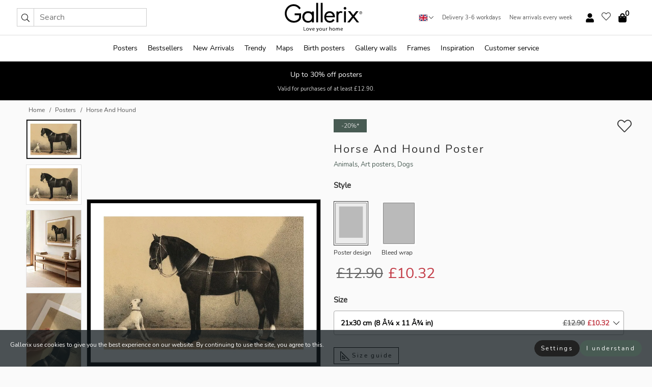

--- FILE ---
content_type: text/html; charset=UTF-8
request_url: https://gallerix.co.uk/poster/5804-horse-and-hound
body_size: 20436
content:
<!DOCTYPE html>
<html lang="en-GB">

<head><script>(function(w,i,g){w[g]=w[g]||[];if(typeof w[g].push=='function')w[g].push(i)})
(window,'GTM-NKPLNM7','google_tags_first_party');</script><script>(function(w,d,s,l){w[l]=w[l]||[];(function(){w[l].push(arguments);})('set', 'developer_id.dYzg1YT', true);
		w[l].push({'gtm.start':new Date().getTime(),event:'gtm.js'});var f=d.getElementsByTagName(s)[0],
		j=d.createElement(s);j.async=true;j.src='/62sa/';
		f.parentNode.insertBefore(j,f);
		})(window,document,'script','dataLayer');</script>
  <title>
    Horse And Hound Poster | Animals | Gallerix.co.uk  </title>
  <meta name="description" content="Poster Horse And Hound. The motif consists of a black horse with a leather harness standing against a subtly textured beige background. Next to the horse..." />
  <link rel="preload" href="/node_modules/photoswipe/dist/photoswipe.css?v=5.3.3" as="style"
    onload="this.onload=null;this.rel='stylesheet'">
  <!-- <link rel="preload" href="/node_modules/photoswipe/dist/default-skin/default-skin.css" as="style" onload="this.onload=null;this.rel='stylesheet'"> -->

  <meta property="og:title" content="Horse And Hound">
  <meta property="og:description"
    content="The motif consists of a black horse with a leather harness standing against a subtly textured beige background. Next to the horse sits a white dog looking up at the animal, creating a calm and balanced composition. The timeless feel and classic motif make this poster easy to combine in many types of interiors.">
  <meta property="og:type" content="product">
  <meta property="og:url" content="https://gallerix.co.uk/poster/5804-horse-and-hound">
  <meta property="og:site_name" content="Gallerix.co.uk">
  <meta property="product:retailer_item_id" content="5804">
  <meta property="product:availability" content="instock">

  <link rel="alternate" hreflang="sv-se" href="https://gallerix.se/poster/5804-horse-and-hound"><link rel="alternate" hreflang="de-de" href="https://gallerix.de/poster/5804-horse-and-hound"><link rel="alternate" hreflang="da-dk" href="https://gallerix-home.dk/plakat/5804-horse-and-hound"><link rel="alternate" hreflang="en-gb" href="https://gallerix.co.uk/poster/5804-horse-and-hound"><link rel="alternate" hreflang="fi-fi" href="https://gallerix.fi/juliste/5804-horse-and-hound"><link rel="alternate" hreflang="nl-nl" href="https://gallerix.nl/poster/5804-horse-and-hound"><link rel="alternate" hreflang="de-at" href="https://gallerix.at/poster/5804-horse-and-hound"><link rel="alternate" hreflang="pl-pl" href="https://gallerix.pl/plakat/5804-horse-and-hound"><link rel="alternate" hreflang="fr-fr" href="https://gallerix.fr/affiche/5804-horse-and-hound"><link rel="alternate" hreflang="es-es" href="https://gallerix.es/poster/5804-horse-and-hound"><link rel="alternate" hreflang="cs-cz" href="https://gallerix.cz/plakat/5804-horse-and-hound"><link rel="alternate" hreflang="it-it" href="https://gallerix.it/poster-stampe/5804-horse-and-hound"><link rel="alternate" hreflang="en-ie" href="https://gallerix.ie/poster/5804-horse-and-hound"><link rel="alternate" hreflang="nl-be" href="https://gallerix.be/poster/5804-horse-and-hound"><link rel="alternate" hreflang="hu-hu" href="https://gallerix.hu/poszter/5804-horse-and-hound"><link rel="alternate" hreflang="sk-sk" href="https://gallerix.sk/plagat/5804-horse-and-hound"><link rel="alternate" hreflang="de-ch" href="https://gallerix.ch/poster/5804-horse-and-hound"><link rel="alternate" hreflang="pt-pt" href="https://gallerix.pt/poster/5804-horse-and-hound"><link rel="alternate" hreflang="fr-lu" href="https://gallerix.lu/affiche/5804-horse-and-hound"><link rel="alternate" hreflang="nb-no" href="https://gallerix-home.no/plakat/5804-horse-and-hound"><link rel="alternate" hreflang="et-ee" href="https://gallerix.ee/poster/5804-horse-and-hound"><link rel="alternate" hreflang="lv-lv" href="https://gallerix.lv/plakats/5804-horse-and-hound"><link rel="alternate" hreflang="lt-lt" href="https://gallerix.lt/plakatas/5804-horse-and-hound"><link rel="alternate" hreflang="ro-ro" href="https://gallerix.ro/poster/5804-horse-and-hound">
  <!-- PRECONNECTS -->

<!-- <link href="https://www.googletagmanager.com" rel="preconnect">
<link href="https://googleads.g.doubleclick.net" rel="preconnect">
<link href="https://www.google-analytics.com" rel="preconnect"> -->

<!-- <link href="//www.googletagmanager.com" rel="dns-prefetch">
<link href="//googleads.g.doubleclick.net" rel="dns-prefetch">
<link href="//www.google-analytics.com" rel="dns-prefetch"> -->


<!-- <link href="https://connect.facebook.net" rel="preconnect">
<link href="//connect.facebook.net" rel="dns-prefetch"> -->
<!-- <link href="https://bat.bing.com" rel="preconnect"> -->
<!-- <link href="//bat.bing.com" rel="dns-prefetch"> -->
<!-- <link href="https://e.clarity.ms" rel="preconnect"> -->
<!-- <link href="//e.clarity.ms" rel="dns-prefetch"> -->
<!-- <link href="https://s.pinimg.com" rel="preconnect"> -->
<!-- <link href="//s.pinimg.com" rel="dns-prefetch"> -->

<!-- FONTS -->
<link rel="preload" href="/fonts/Nunito_Sans/NunitoSans-400-latin.woff2" as="font" type="font/woff2" crossorigin>
<link rel="preload" href="/fonts/Nunito_Sans/NunitoSans-400-latin-ext.woff2" as="font" type="font/woff2" crossorigin>
<link rel="preload" href="/fonts/Montserrat/Montserrat-300-latin.woff2" as="font" type="font/woff2" crossorigin>
<link rel="preload" href="/fonts/Montserrat/Montserrat-300-latin-ext.woff2" as="font" type="font/woff2" crossorigin>
<!-- <link rel="preconnect" href="https://fonts.googleapis.com">
<link rel="preconnect" href="https://fonts.gstatic.com" crossorigin>
<link href="https://fonts.googleapis.com/css2?family=Montserrat:wght@300;500&family=Nunito+Sans&display=swap" rel="stylesheet"> -->

<link rel="preload" href="/lib/fontawesome/webfonts/fa-solid-900.woff2" as="font" type="font/woff2" crossorigin>
<link rel="preload" href="/lib/fontawesome/webfonts/fa-light-300.woff2" as="font" type="font/woff2" crossorigin>
<link rel="preload" href="/lib/fontawesome/webfonts/fa-regular-400.woff2" as="font" type="font/woff2" crossorigin>
<!-- <link rel="preload" href="/lib/fontawesome/webfonts/fa-brands-400.woff2" as="font" type="font/woff2" crossorigin> -->


<meta http-equiv="Content-Type" content="text/html; charset=utf-8" />
<meta http-equiv="Content-Language" content="en" />
<meta name="viewport" content="width=device-width, initial-scale=1">
<!-- <meta name="robots" content="INDEX,FOLLOW"/> -->

<link rel="stylesheet" href="/dist/css/bootstrap-grid.min.css" />


<style>
  @font-face{font-family:Montserrat;font-style:normal;font-weight:300;font-display:swap;src:local("Montserrat"),url(/fonts/Montserrat/Montserrat-300-latin-ext.woff2) format("woff2");unicode-range:U+0100-024F,U+0259,U+1E00-1EFF,U+2020,U+20A0-20AB,U+20AD-20CF,U+2113,U+2C60-2C7F,U+A720-A7FF}@font-face{font-family:Montserrat;font-style:normal;font-weight:300;font-display:swap;src:local("Montserrat"),url(/fonts/Montserrat/Montserrat-300-latin.woff2) format("woff2");unicode-range:U+0000-00FF,U+0131,U+0152-0153,U+02BB-02BC,U+02C6,U+02DA,U+02DC,U+2000-206F,U+2074,U+20AC,U+2122,U+2191,U+2193,U+2212,U+2215,U+FEFF,U+FFFD}@font-face{font-family:Montserrat;font-style:normal;font-weight:500;font-display:swap;src:local("Montserrat"),url(/fonts/Montserrat/Montserrat-500.woff2) format("woff2");unicode-range:U+0100-024F,U+0259,U+1E00-1EFF,U+2020,U+20A0-20AB,U+20AD-20CF,U+2113,U+2C60-2C7F,U+A720-A7FF}@font-face{font-family:Montserrat;font-style:normal;font-weight:500;font-display:swap;src:local("Montserrat"),url(/fonts/Montserrat/Montserrat-500.woff2) format("woff2");unicode-range:U+0000-00FF,U+0131,U+0152-0153,U+02BB-02BC,U+02C6,U+02DA,U+02DC,U+2000-206F,U+2074,U+20AC,U+2122,U+2191,U+2193,U+2212,U+2215,U+FEFF,U+FFFD}@font-face{font-family:"Nunito Sans";font-style:normal;font-weight:400;font-display:swap;src:local("Nunito Sans"),url(/fonts/Nunito_Sans/NunitoSans-400-latin-ext.woff2) format("woff2");unicode-range:U+0100-024F,U+0259,U+1E00-1EFF,U+2020,U+20A0-20AB,U+20AD-20CF,U+2113,U+2C60-2C7F,U+A720-A7FF}@font-face{font-family:"Nunito Sans";font-style:normal;font-weight:400;font-display:swap;src:local("Nunito Sans"),url(/fonts/Nunito_Sans/NunitoSans-400-latin.woff2) format("woff2");unicode-range:U+0000-00FF,U+0131,U+0152-0153,U+02BB-02BC,U+02C6,U+02DA,U+02DC,U+2000-206F,U+2074,U+20AC,U+2122,U+2191,U+2193,U+2212,U+2215,U+FEFF,U+FFFD}</style>
<style>
  :root{--orange:coral;--red:#cd1f26;--gallerixGreen:#475b52;--gallerixLightGreen:#a5b3a7;--header-font-family:Montserrat,sans-serif;--text-font-family:"Nunito Sans",sans-serif}*,:after,:before{-moz-box-sizing:border-box;-webkit-box-sizing:border-box;box-sizing:border-box}html{-ms-text-size-adjust:100%;-webkit-text-size-adjust:100%;-webkit-font-smoothing:antialiased}body{margin:0;color:#333;background:#fafafa;font-family:var(--text-font-family);font-size:14px}svg:not(:root){overflow:hidden}a{color:var(--gallerixGreen);text-decoration:none;background-color:transparent}.icon{display:inline-block;width:1em;height:1em;stroke-width:0;stroke:currentColor;fill:currentColor;pointer-events:none;line-height:1}.btn{position:relative;display:inline-block;outline:0;z-index:1;padding:.5em 1em;border-radius:0;font-size:12px;text-align:center;letter-spacing:.2em;font-family:var(--text-font-family);font-weight:400;text-decoration:none;cursor:pointer}.btn--big{text-transform:uppercase;padding:1.6em 2.4em}.btn--round{border-radius:18px;font-family:var(--text-font-family);padding:5px 15px}.topbar__left,.topbar__right{height:100%;display:flex;align-items:center}.topbar__right{justify-content:flex-end}.topbar-mobile-menu{display:flex;align-items:center;gap:.8em}@media only screen and (min-width:768px){.topbar-mobile-menu{display:none}}#hamburger-nav-icon{width:25px;height:20px;position:relative;margin:14px auto 10px 10px;-webkit-transform:rotate(0);-moz-transform:rotate(0);-o-transform:rotate(0);transform:rotate(0);-webkit-transition:.5s ease-in-out;-moz-transition:.5s ease-in-out;-o-transition:.5s ease-in-out;transition:.5s ease-in-out;cursor:pointer;z-index:1001}#hamburger-nav-icon span{display:block;position:absolute;height:1px;width:100%;background:#222;border-radius:1px;opacity:1;left:0;-webkit-transform:rotate(0);-moz-transform:rotate(0);-o-transform:rotate(0);transform:rotate(0);-webkit-transition:.25s ease-in-out;-moz-transition:.25s ease-in-out;-o-transition:.25s ease-in-out;transition:.25s ease-in-out}.hover-menu{position:relative;text-align:center;display:flex;align-items:center;float:right;padding:0;margin:0;height:100%}.hover-button{padding:0 8px;position:relative;z-index:10;display:block;width:100%;height:100%;cursor:pointer;-webkit-backface-visibility:hidden;backface-visibility:hidden;color:#000}.hover-panel{overflow:auto;position:fixed;width:480px;max-width:90%;height:auto;min-height:100%;top:0;bottom:0;padding:0;text-align:left;background:#fff;z-index:1266;-webkit-overflow-scrolling:touch;transition:all .6s cubic-bezier(.2,1,.3,1);color:#333}.hover-panel-right{right:-480px;border-left:1px solid #333}.items-in-cart{position:absolute;right:2px;top:-8px;font-weight:700;font-family:var(--text-font-family)}.site-menu{padding:0;list-style:none;width:100%;margin:0}.site-menu>li{display:inline-block;color:#000}.site-menu a{color:#000}.site-menu a:hover{text-decoration:none}.site-menu>li>a{margin:0 8px;line-height:50px;display:block}.site-menu .main-sub-container{background:#fff;position:absolute;left:0;top:51px;z-index:75;width:100%;text-align:left;background:#fefefe;display:none;color:#000;padding-bottom:15px;border-top:2px solid #ccc;border-bottom:2px solid #ccc;box-shadow:inset 0 10px 22px -23px rgba(0,0,0,.75)}.site-menu .main-sub-container.show{display:block}.main-sub-container .sub-container-wrapper{display:flex;flex-direction:column;justify-content:space-around}.site-menu .main-sub-container>div{padding:0 20px}.site-menu .main-sub-container .top-horizontal{display:flex;padding:20px;margin-bottom:20px;border-bottom:1px solid #ccc}.site-menu .main-sub-container .bottom-horizontal{display:flex}.site-menu .top-horizontal a{font-weight:700;margin-right:20px}.site-menu a:hover{color:#999}.site-menu>li:before{position:absolute;bottom:0;content:" ";border-right:7px solid transparent;border-bottom:7px solid #ccc;border-left:7px solid transparent;transform:translateX(-50%);width:0;height:0;opacity:0}.site-menu>li:hover:before{opacity:.9}.site-menu .main-sub-container ul{list-style:none;padding:0;padding:0 25px;border-left:1px solid #ccc}.site-menu .main-sub-container ul:first-child{border-left:none}.site-menu .main-sub-container ul.extend-prev-ul{padding-top:40px;border-left:none}.site-menu .main-sub-container ul .sub-heading{font-weight:700;padding:10px 0}.topbar .web-logo img{height:76px}.country-selector__overlay{position:fixed;top:0;bottom:0;left:0;right:0;z-index:10;display:none;background:0 0}.country-selector .icon--chevron-up{font-size:.6rem;transform:rotate(180deg)}.flag-icon{width:16px;height:12px;box-shadow:0 0 1px #000}.country-list{opacity:0;position:absolute;z-index:-1;top:100%;right:0}.camp-mark{display:inline-block;padding:4px 15px;background-color:var(--gallerixGreen);background-position:initial;background-repeat:initial;background:var(--gallerixGreen);color:#ddd;font-size:11px;text-transform:uppercase}.camp-mark.product-page{margin-bottom:20px;margin-right:10px;font-size:12px}.header-search{border:1px solid #d9d9d9;display:flex;align-items:center}.header-search__btn{background:0 0;border:0;font-size:1rem;padding:0 .5em}.header-search__input{background:0 0;border:0;font-size:1rem;padding:.3em .7em;border-left:1px solid #d9d9d9;outline:transparent}.input-group{position:relative;display:-ms-flexbox;display:flex;-ms-flex-wrap:wrap;flex-wrap:wrap;-ms-flex-align:stretch;align-items:stretch;width:100%}.label-inv-term{position:absolute;left:-9999px}.gallery-search-input-group .input-group-prepend{background-color:#fff;font-size:16px}.gallery-search-input-group .form-control,.gallery-search-input-group .input-group-prepend{border-color:#ccc;border-radius:1px;font-size:16px}.input-group-prepend{margin-right:-1px}.input-group-append,.input-group-prepend{display:-ms-flexbox;display:flex}.input-group>.input-group-append:last-child>.btn:not(:last-child):not(.dropdown-toggle),.input-group>.input-group-append:last-child>.input-group-text:not(:last-child),.input-group>.input-group-append:not(:last-child)>.btn,.input-group>.input-group-append:not(:last-child)>.input-group-text,.input-group>.input-group-prepend>.btn,.input-group>.input-group-prepend>.input-group-text{border-top-right-radius:0;border-bottom-right-radius:0}.gallery-search-input-group .input-group-prepend,.gallery-search-input-group .input-group-text{background-color:#fff;font-size:12px}.input-group-text{display:-ms-flexbox;display:flex;-ms-flex-align:center;align-items:center;padding:.375rem .75rem;margin-bottom:0;font-size:1rem;font-weight:400;line-height:1.5;color:#495057;text-align:center;white-space:nowrap;background-color:#e9ecef;border:1px solid #ced4da;border-radius:.25rem}.form-control{display:block;width:100%;height:calc(1.5em + .75rem + 2px);padding:.375rem .75rem;font-size:1rem;font-weight:400;line-height:1.5;color:#495057;background-color:#fff;background-clip:padding-box;border:1px solid #ced4da;border-radius:.25rem;transition:border-color .15s ease-in-out,box-shadow .15s ease-in-out}.input-group>.custom-file,.input-group>.custom-select,.input-group>.form-control,.input-group>.form-control-plaintext{position:relative;-ms-flex:1 1 auto;flex:1 1 auto;width:1%;min-width:0;margin-bottom:0}.float-left{float:left}@media (max-width:992px){.navbar-left,.navbar-right{display:none}.navbar{position:absolute;left:-1000px}.site-menu .top-horizontal a{margin-bottom:8px}.topbar{top:0;left:0;height:45px;width:100%;z-index:1205;background:#fff;border-bottom:1px solid #ccc;text-align:center}.topbar.row{margin:0}.topbar .web-logo img{height:32px;text-align:center}.site-menu{position:fixed;width:480px;max-width:90%;height:auto;min-height:100%;top:45px;bottom:0;padding:0 0 45px 0;text-align:left;background:#fff;z-index:1011;overflow-y:scroll;-webkit-overflow-scrolling:touch;transition:all .6s cubic-bezier(.2,1,.3,1);color:#333;left:-480px;border-right:1px solid #333}.site-menu.panel-active{left:-16px}.site-menu>li{display:block;padding-left:16px;position:relative;border-bottom:1px solid #eee}.site-menu li a{display:block}.site-menu li .main-sub-container{transition:all linear .2s;display:none}.site-menu>li.active .main-sub-container{display:block}.site-menu .main-sub-container .bottom-horizontal,.site-menu .main-sub-container .top-horizontal{flex-direction:column;padding:11px 0 11px 10px;margin-bottom:7px}.site-menu .main-sub-container ul{min-height:0}.site-menu .main-sub-container ul.extend-prev-ul{padding-top:0}.site-menu li .main-sub-container+i{position:absolute;right:13px;top:18px;transition:all linear .2s}.site-menu li.active .main-sub-container+i{transform:rotate(180deg)}.site-menu .main-sub-container{border:none;position:relative;padding:3px 0;top:0;left:0}.site-menu>li:before{display:none}.site-menu .main-sub-container ul{border-left:none;padding:0 0 0 7px;margin-left:3px;float:none}.search-form{width:100%;position:absolute;top:-100px;left:0;background:#fff}.search-form.active{top:45px;border-bottom:1px solid #eee;padding:13px 10px}n-sub-container ul li{padding:5px 0}.site-menu>li .navbar-text{width:100%;display:block;padding:0}}.top-menu-icon{font-size:18px}@media (min-width:768px){header .navbar-right ul{opacity:1}}.heading{letter-spacing:.2em;text-transform:uppercase;font-weight:300;font-family:var(--header-font-family)}.line-header,h2.header{position:relative;color:#303030;font-size:16px;margin:50px 0 30px;width:100%}.line-header:before,h2.header:before{content:"";display:block;border-top:solid 1px #c1c1c1;width:100%;height:1px;position:absolute;top:50%;z-index:1}.line-header span,h2.header span{background:#fafafa;padding:0 20px;position:relative;z-index:5}.text-center{text-align:center!important}.jumbo{width:100%;height:25vh;align-items:center;justify-content:center;display:flex;position:relative}@media only screen and (min-width:576px){.jumbo{height:45vh}}@media only screen and (min-width:768px){.jumbo{height:calc(100vh - 172px)}}.jumbo--fs{height:calc(100vh - 172px)}.jumbo--fs .jumbo__shield{display:flex!important}.jumbo__img{position:absolute;width:100%;height:100%;object-fit:cover;top:0;right:0;bottom:0;left:0;z-index:-1}.jumbo__shield{flex-direction:column;color:#fff;text-align:center;padding:25px;background:rgba(0,0,0,.3);display:none}@media only screen and (min-width:768px){.jumbo__shield{padding:100px;display:flex!important}}.jumbo__shield .heading,.jumbo__shield p{margin-bottom:15px}@media only screen and (min-width:768px){.jumbo__shield{padding:100px}}.jumbo small{font-size:.95rem;font-weight:400}@media only screen and (min-width:768px){.jumbo small{font-size:.75rem}}.jumbo__title{font-size:1.2rem;font-weight:400}@media only screen and (min-width:768px){.jumbo__title{font-size:1.8rem;font-weight:300}}.jumbo__btn{margin-top:1em}.usp-banner{background:#fff;text-align:center;color:#4d4d4d;font-size:.7rem}.usp-banner--mobile{display:block;border-bottom:1px solid #eee}@media only screen and (min-width:992px){.usp-banner--mobile{display:none}}.usp-banner--desktop{display:none}@media only screen and (min-width:992px){.usp-banner--desktop{display:block;margin-right:1em}}.usp-banner>ul{display:inline-block;margin:0;padding:0}.usp-banner>ul>li{display:inline-block;padding:0 7px;line-height:35px}.info-banner{text-align:center;width:100%;z-index:72}.info-banner__item{width:100%;z-index:0;font-size:1rem;display:none;z-index:1;line-height:28px;padding:10px 0}@media only screen and (min-width:768px){.info-banner__item{line-height:31px}}.info-banner__item--active{display:block!important}.campaign-marks{display:flex;justify-content:center;margin-bottom:5px}.gallery-list,.product-item{position:relative;padding:0 1px;font-size:11px;margin:10px 0;padding:0 6px;display:flex;flex-direction:column}@media only screen and (min-width:768px){.product-item{padding:0 2%}}.product-item__details{margin-top:auto;display:flex;justify-content:space-between;text-align:center;position:relative}.product-item__details .list-info{flex:1 1 auto;max-width:100%}@media (min-width:768px){.product-item__details .list-fav{position:absolute;right:2px;top:0}}.product-item__img{margin-bottom:10px;position:relative;padding-bottom:140.1%;height:0}.product-item__img img{border:1px solid #ccc;max-width:100%;width:100%;height:auto;position:absolute;top:0;right:0;bottom:0;left:0;margin:auto}.product-item__img img.crossfadebottom{position:absolute;opacity:0;transition:all .3s ease-in}.product-item__title{color:#333;font-size:.9rem;margin:0;line-height:1.5rem;overflow:hidden;text-overflow:ellipsis;white-space:nowrap}.star-rating-holder{display:flex}.star-rating-holder .star{width:26px;height:26px;margin-right:1px;color:#000;display:flex;align-items:center}.star-rating-holder .star-small{padding:3px 3px;font-size:18px}.star-rating-holder .star-medium{padding:3px 5px;font-size:25px}.star-rating-holder .star-large{padding:8px 15px;font-size:25px}.container,.container-fluid,.container-lg,.container-md,.container-sm,.container-xl{width:100%;padding-right:15px;padding-left:15px;margin-right:auto;margin-left:auto}.d-flex{display:flex}.fa,.fab,.fad,.fal,.far,.fas{-moz-osx-font-smoothing:grayscale;-webkit-font-smoothing:antialiased;display:inline-block;font-style:normal;font-variant:normal;text-rendering:auto;line-height:1}.fa,.fas{font-family:'Font Awesome 5 Pro';font-weight:900}.fal{font-family:'Font Awesome 5 Pro';font-weight:300}.fab{font-family:'Font Awesome 5 Brands';font-weight:400}.fa-fw{text-align:center;width:1.25em}.slider{position:relative;margin-left:-15px;margin-right:-15px}@media only screen and (min-width:768px){.slider{margin-left:0;margin-right:0}}.slider__frame{overflow:hidden}.slider__wrapper{overflow-x:scroll;padding-left:15px;margin-left:0;margin-right:0}@media only screen and (min-width:768px){.slider__wrapper{padding-left:15px;margin-left:-15px;margin-right:-15px}}.slider__wrapper::-webkit-scrollbar{display:none}.slider__list{display:flex;list-style-type:none;margin:0;padding:0;position:relative}.slider__item{width:47%;padding:0 15px 0 0!important;flex-shrink:0}@media only screen and (min-width:768px){.slider__item{width:16.6666666667%}}.slider__btn{display:none;position:absolute;top:50%;transform:translateY(-50%);z-index:1;font-size:25px;background:0 0;border:0}@media only screen and (min-width:768px){.slider__btn{display:flex}}.slider__btn--prev{left:0;transform:rotate(-90deg)}@media only screen and (min-width:1300px){.slider__btn--prev{left:-75px}}.slider__btn--next{right:0;transform:rotate(90deg)}@media only screen and (min-width:1300px){.slider__btn--next{right:-75px}}.breadcrumbs{margin:10px 0 15px;padding:0}.breadcrumbs a{color:#565656}.breadcrumbs>li{color:#565656;display:inline-block;font-size:12px}.breadcrumbs>li:first-child:before{content:"";margin:0}.breadcrumbs>li:before{font-family:var(--text-font-family);content:"/";margin:0 5px}</style>


  <link rel="canonical" href="https://gallerix.co.uk/poster/5804-horse-and-hound" />

<link rel="icon" type="image/png" href="https://gallerix.co.uk/img/favicon.png?1" />
<link rel="apple-touch-icon" href="https://gallerix.co.uk/img/favicon.png?1"/>
<link rel="icon" type="image/svg+xml" href="https://gallerix.co.uk/img/favicon.svg?1" />
<link rel="preload" href="/vendor/twbs/bootstrap/dist/css/bootstrap.min.css" as="style" onload="this.onload=null;this.rel='stylesheet'">
<noscript><link rel="stylesheet" href="/vendor/twbs/bootstrap/dist/css/bootstrap.min.css"></noscript>

<!-- <link rel="stylesheet" href="/lib/fontawesome/css/all.min.css" /> -->



<link rel="preload" href="/lib/fontawesome/css/bare.min.css?rel=1766144796396" as="style" onload="this.onload=null;this.rel='stylesheet'">
<noscript><link rel="stylesheet" href="/lib/fontawesome/css/bare.min.css?rel=1766144796396"></noscript>


<link rel="stylesheet" href="/dist/css/style.min.css?rel=1766144796396" />


<script>
const siteSettings = {
  locale: "en_GB",
  currencyCode: "GBP",
  countryCode: "gb",
  languageCode: "en",
  clerkKey: "HQaej3EHX2klFaIPgnzcjQqosrqZr3hD",
  vatPercentage: 20.00,
  siteUrl: "https://gallerix.co.uk",
};

const visitor = {
  uniqid: "HOg3n9e0PYPPd1pakH64NJmeT",
};

const locale = "en_GB";
</script>

<script>
window.dataLayer = window.dataLayer || [];
</script>

<script>
  function gtag(){
    window.dataLayer.push(arguments);
  }
</script>

<!-- Google Tag Manager -->
<script>
(function(w,d,s,l,i){w[l]=w[l]||[];w[l].push({'gtm.start':
new Date().getTime(),event:'gtm.js'});var f=d.getElementsByTagName(s)[0],
j=d.createElement(s),dl=l!='dataLayer'?'&l='+l:'';j.async=true;j.src=
'https://www.googletagmanager.com/gtm.js?id='+i+dl;f.parentNode.insertBefore(j,f);
})(window,document,'script','dataLayer','GTM-NKPLNM7');
</script>
<!-- End Google Tag Manager -->


<!-- Facebook Pixel Code
<script>
    !function(f,b,e,v,n,t,s){if(f.fbq)return;n=f.fbq=function(){n.callMethod?
    n.callMethod.apply(n,arguments):n.queue.push(arguments)};if(!f._fbq)f._fbq=n;
    n.push=n;n.loaded=!0;n.version='2.0';n.queue=[];t=b.createElement(e);t.async=!0;
    t.src=v;s=b.getElementsByTagName(e)[0];s.parentNode.insertBefore(t,s)}(window,
    document,'script','https://connect.facebook.net/en_US/fbevents.js');
    fbq('init', '337926019941974'); // Insert your pixel ID here.
    fbq('track', 'PageView');
</script>
<noscript><img height="1" width="1" style="display:none" src="https://www.facebook.com/tr?id=337926019941974&ev=PageView&noscript=1"/></noscript>
DO NOT MODIFY -->
<!-- End Facebook Pixel Code -->

<!-- Pinterest Tag -->
<!-- <script>
!function(e){if(!window.pintrk){window.pintrk = function () {
window.pintrk.queue.push(Array.prototype.slice.call(arguments))};var
  n=window.pintrk;n.queue=[],n.version="3.0";var
  t=document.createElement("script");t.async=!0,t.src=e;var
  r=document.getElementsByTagName("script")[0];
  r.parentNode.insertBefore(t,r)}}("https://s.pinimg.com/ct/core.js");
pintrk('load', '');
pintrk('page');
</script>
<noscript>
<img height="1" width="1" style="display:none;" alt=""
  src="https://ct.pinterest.com/v3/?event=init&tid=&pd[em]=<hashed_email_address>&noscript=1" />
</noscript> -->
<!-- end Pinterest Tag -->

<!-- Bing tag --><!--
<script>
  (function(w,d,t,r,u)
  {
    var f,n,i;
    w[u]=w[u]||[],f=function()
    {
      var o={ti:"137005617"};
      o.q=w[u],w[u]=new UET(o),w[u].push("pageLoad")
    },
    n=d.createElement(t),n.src=r,n.async=1,n.onload=n.onreadystatechange=function()
    {
      var s=this.readyState;
      s&&s!=="loaded"&&s!=="complete"||(f(),n.onload=n.onreadystatechange=null)
    },
    i=d.getElementsByTagName(t)[0],i.parentNode.insertBefore(n,i)
  })
  (window,document,"script","//bat.bing.com/bat.js","uetq");
</script>-->
<!-- End Bing tag -->

<!-- Start of Clerk.io E-commerce Personalisation tool - www.clerk.io -->
<script type="text/javascript">
    (function(w,d){
    var e=d.createElement('script');e.type='text/javascript';e.async=true;
    e.src=(d.location.protocol=='https:'?'https':'http')+'://cdn.clerk.io/clerk.js';
    var s=d.getElementsByTagName('script')[0];s.parentNode.insertBefore(e,s);
    w.__clerk_q=w.__clerk_q||[];w.Clerk=w.Clerk||function(){w.__clerk_q.push(arguments)};
    })(window,document);

    Clerk('config', {
      key: 'HQaej3EHX2klFaIPgnzcjQqosrqZr3hD',
      visitor: 'HOg3n9e0PYPPd1pakH64NJmeT',
      debug: {
        enable: false,
        level: 'log'
      }
    });
</script>
<!-- End of Clerk.io E-commerce Personalisation tool - www.clerk.io -->
  <style>
    .favourite-flap{background:#fff;position:fixed;bottom:110px;right:-7px;color:#333;border:1px solid #eee;border-right:none;padding:7px 12px 7px 7px;border-radius:10px 0 0 10px;z-index:500;transition:all .2s ease}.main-product-image img{width:100%}.product-images{padding:0 0 35px 0;display:flex}.main-product-image a{position:relative;display:block;padding-bottom:calc(800 / 571 * 100%)}.main-product-image img{position:absolute;top:0;left:0;width:100%}.main-product-image{order:2;width:80%;padding:0 10px}.product-thumbs{order:1;width:20%;margin-top:0;overflow:hidden;list-style:none;padding:0 0 0 10px}.product-thumbs img{width:100%;border:1px solid #e1e1e1}.product-thumb{min-height:30px;transition:opacity .15s ease-in;width:100%;margin-bottom:10px}.product-thumb:last-child{margin-bottom:0}.product-thumb--portrait img{aspect-ratio:50/70}.product-thumb--landscape img{aspect-ratio:70/50}@media (max-width:767px){.product-images{padding:0 0 20px}.main-product-image{width:80%}.product-thumbs{order:2;width:20%;margin-top:0;padding:0 8px}.product-thumb{width:100%;margin-bottom:10px}.product-thumb:last-child{margin-bottom:0}}.gallery-product-title{font-size:22px;margin-top:0;letter-spacing:2px;font-weight:300}.product-option-img>li:first-child{margin-left:0}.product-option-img>li{float:left;margin:10px;cursor:pointer}.product-option-img span{font-size:12px;display:block;padding-top:5px}.product-option-img img{padding:2px;border:1px solid #fff}.view-frames{width:100%}.product-option__header,.product-options h4{font-weight:700;font-size:15px;margin:20px 0 10px}#btn-add-cart+ul{list-style:none;display:flex;margin:0;padding:0;width:100%;justify-content:space-evenly}#btn-add-cart+ul li{margin:10px 5px}.gallery-price{color:#333;font-weight:300;font-size:40px}  </style>
  <script>
    const productData = {
      id: '5804',
      name: `Horse And Hound`,
      category: 'poster'
    };
  </script>
</head>

<body itemscope itemtype="http://schema.org/ItemPage">
  <!-- Google Tag Manager (noscript) -->
<noscript><iframe src="https://www.googletagmanager.com/ns.html?id=GTM-NKPLNM7" height="0" width="0" style="display:none;visibility:hidden"></iframe></noscript>
<!-- End Google Tag Manager (noscript) -->
 
<meta itemprop="url" content="https://gallerix.co.uk/poster/5804-horse-and-hound" />
<header class="navigation ">
  <!-- search dialog -->
  <div class="search-dialog container">
    <section class="search-dialog__body">
      <ul class="search-results" id="clerk-results"></ul>
      <div class="fs-dialog-search-area__no-items flex-center" style="display:none">
        <p>Your search did not provide any results.</p>
        <div class="btn btn-outline--white btn--big fs-dialog-search-area__close">Close</div>
      </div>
      <br />
      <br />
      <div class="flex-center">
        <a href="/search" class="btn btn--black btn--big fs-dialog-search-area__btn" style="display:none;">Show all results</a>
      </div>
    </section>
  </div>
	<div class="topbar brand-area">
		<div class="topbar-left topbar__left">
			<div class="mobile-menu-btn topbar-mobile-menu">
				<div class="topbar-mobile-menu__btn" id="menu-btn">
					<div id="hamburger-nav-icon">
						<span></span>
						<span></span>
						<span></span>
						<span></span>
					</div>
				</div>
				<div class="topbar-mobile-menu__search open-search">
					<img src="/img/svg-icons/search.svg?47" fetchpriority="high" class="icon icon--search " />				</div>
			</div>

			<div class="search-form">
				<form class="w-70" method="get" action="/search" itemscope itemprop="potentialAction" itemtype="http://schema.org/SearchAction">
					<meta itemprop="target" content="https://gallerix.co.uk/search/?s={s}">
					
                    <div class="header-search">
            <div class="header-search__item">
              <button class="header-search__btn" role="button" aria-label="Search"><img src="/img/svg-icons/search.svg?47" fetchpriority="high" class="icon icon--search " /></button>
            </div>
            <input type="text" name="s" class="header-search__item header-search__input" placeholder="Search" value="" id="search_inp" itemprop="query-input" autocomplete="off" />
          </div>
          				</form>
			</div>
			
		</div>
		<div class="topbar-center  topbar__center">
			
			<a class="web-logo" href="https://gallerix.co.uk" style="z-index:1;">
				<picture>
					<source srcset="/img/logo_black.svg" media="(max-width:992px)" />
					<img alt="Gallerix logo" src="/img/gallerix_logo_slogan.svg" width="152" height="76" />
				</picture>

			</a>
		</div>
		<div class="topbar-right topbar__right">
		<div class="usp-banner usp-banner--desktop">
			<ul>
				<li>	
					<div class="country-selector">
						
						<svg class="flag-icon"><use xlink:href="/img/flags.svg?23#gb" /></svg>
						<img src="/img/svg-icons/chevron-up.svg?47" fetchpriority="high" class="icon icon--chevron-up " />						
						<div class="country-selector__overlay"></div>
						<ul class="country-list">
						<li class="country-list__item"><a href="https://gallerix.be"><svg class="flag-icon"><use xlink:href="/img/flags.svg?23#be" /></svg> België</a></li><li class="country-list__item"><a href="https://gallerix.cz"><svg class="flag-icon"><use xlink:href="/img/flags.svg?23#cz" /></svg> Česká republika</a></li><li class="country-list__item"><a href="https://gallerix-home.dk"><svg class="flag-icon"><use xlink:href="/img/flags.svg?23#dk" /></svg> Danmark</a></li><li class="country-list__item"><a href="https://gallerix.de"><svg class="flag-icon"><use xlink:href="/img/flags.svg?23#de" /></svg> Deutschland</a></li><li class="country-list__item"><a href="https://gallerix.ee"><svg class="flag-icon"><use xlink:href="/img/flags.svg?23#ee" /></svg> Eesti</a></li><li class="country-list__item"><a href="https://gallerix.es"><svg class="flag-icon"><use xlink:href="/img/flags.svg?23#es" /></svg> España</a></li><li class="country-list__item"><a href="https://gallerix.fr"><svg class="flag-icon"><use xlink:href="/img/flags.svg?23#fr" /></svg> France</a></li><li class="country-list__item"><a href="https://gallerix.ie"><svg class="flag-icon"><use xlink:href="/img/flags.svg?23#ie" /></svg> Ireland</a></li><li class="country-list__item"><a href="https://gallerix.it"><svg class="flag-icon"><use xlink:href="/img/flags.svg?23#it" /></svg> Italia</a></li><li class="country-list__item"><a href="https://gallerix.lv"><svg class="flag-icon"><use xlink:href="/img/flags.svg?23#lv" /></svg> Latvija</a></li><li class="country-list__item"><a href="https://gallerix.lt"><svg class="flag-icon"><use xlink:href="/img/flags.svg?23#lt" /></svg> Lietuva</a></li><li class="country-list__item"><a href="https://gallerix.lu"><svg class="flag-icon"><use xlink:href="/img/flags.svg?23#lu" /></svg> Luxembourg</a></li><li class="country-list__item"><a href="https://gallerix.hu"><svg class="flag-icon"><use xlink:href="/img/flags.svg?23#hu" /></svg> Magyarország</a></li><li class="country-list__item"><a href="https://gallerix.nl"><svg class="flag-icon"><use xlink:href="/img/flags.svg?23#nl" /></svg> Nederland</a></li><li class="country-list__item"><a href="https://gallerix-home.no"><svg class="flag-icon"><use xlink:href="/img/flags.svg?23#no" /></svg> Norge</a></li><li class="country-list__item"><a href="https://gallerix.pl"><svg class="flag-icon"><use xlink:href="/img/flags.svg?23#pl" /></svg> Polska</a></li><li class="country-list__item"><a href="https://gallerix.pt"><svg class="flag-icon"><use xlink:href="/img/flags.svg?23#pt" /></svg> Portugal</a></li><li class="country-list__item"><a href="https://gallerix.ro"><svg class="flag-icon"><use xlink:href="/img/flags.svg?23#ro" /></svg> România</a></li><li class="country-list__item"><a href="https://gallerix.ch"><svg class="flag-icon"><use xlink:href="/img/flags.svg?23#ch" /></svg> Schweiz</a></li><li class="country-list__item"><a href="https://gallerix.sk"><svg class="flag-icon"><use xlink:href="/img/flags.svg?23#sk" /></svg> Slovensko</a></li><li class="country-list__item"><a href="https://gallerix.fi"><svg class="flag-icon"><use xlink:href="/img/flags.svg?23#fi" /></svg> Suomi</a></li><li class="country-list__item"><a href="https://gallerix.se"><svg class="flag-icon"><use xlink:href="/img/flags.svg?23#se" /></svg> Sverige</a></li><li class="country-list__item"><a href="https://gallerix.co.uk"><svg class="flag-icon"><use xlink:href="/img/flags.svg?23#gb" /></svg> United Kingdom</a></li><li class="country-list__item"><a href="https://gallerix.at"><svg class="flag-icon"><use xlink:href="/img/flags.svg?23#at" /></svg> Österreich</a></li>						</ul>
					</div>
				</li>
				<li>Delivery 3-6 workdays</li>
				<li>New arrivals every week</li>
			</ul>
		</div>
			<ul class="hover-menu">
				<li>
											<div class="hover-button login">
							<img src="/img/svg-icons/solid-user.svg?47" fetchpriority="high" class="icon icon--solid-user top-menu-icon" />						</div>
									</li>
				<li>
					<div class="hover-panel-trigger">
						<div class="hover-button favourite-icon">
							<i class="fal fa-fw fa-heart header-fav top-menu-icon"></i>
						</div>
						<div class="hover-panel hover-panel-right slide-in-fav">
							<div class="minicart-wrapper">
								<div class="minicart-header">
									<span class="cart-close"><i class="fal fa-fw fa-times"></i></span>
									<h4>My favorites</h4>
									<div></div>
								</div>
								<div class="minicart-body scrollbar">
									<ul class="minicart-items">
										
									</ul>
								</div>
								
								<div class="minicart-footer">
									<div id="fav-share-btn">
										<button class="btn btn--green share-favourite w-100">Share your list of favorites</button>
									</div>
									<div id="fav-share-link" class="text-center" style="display:none;">
										<div><strong>Link to your favorites</strong></div>
										<a href=""></a>
									</div>
								</div>
							</div>
						</div>
					</div>
				</li>
				<li>
					<div class="hover-panel-trigger">
						<div class="hover-button header-cart-btn">
							<img src="/img/svg-icons/shopping-bag.svg?47" fetchpriority="high" class="icon icon--shopping-bag top-menu-icon " />							<span class="items-in-cart">0</span>
						</div>
						<div class="hover-panel hover-panel-right slide-in-cart">
							<div class="minicart-wrapper">
								<div class="minicart-header">
									<span class="cart-close"><i class="fal fa-fw fa-times"></i></span>
									<h4>Cart</h4>
									<div></div>
								</div>
								<div class="minicart-body scrollbar">
									<ul class="minicart-items">
										
									</ul>
								</div>
								
								<div class="minicart-footer">
									<div class="minicart-total-discount" style="display:none">
										<div>You save</div>
										<div class="minicart-discount-amount">£0.00</div>
									</div>
									<div class="minicart-total-summary">
										<div>Total</div>
										<div class="minicart-total-sum">£0.00</div>
									</div>
									
									<a href="https://gallerix.co.uk/checkout" class="btn btn--big btn--green w-100">Checkout</a>
									
								</div>
							</div>
						</div>
					</div>
				</li>
			</ul>
		</div>
	</div>

	<div class="navbar">
		<div class="navbar-left">
		</div>
		<div class="navbar-center">
		
			<ul class="site-menu">
				<li>
					<a href="https://gallerix.co.uk/poster-prints" class="menu-item">Posters</a>
					<div class="main-sub-container">
						<div class="top-horizontal">
							<a href="https://gallerix.co.uk/birth-poster/">Birth posters</a>
							<a href="https://gallerix.co.uk/poster-map/">Maps</a>
							<a href="https://gallerix.co.uk/poster-prints">All posters</a>
						</div>
						<div class="bottom-horizontal">
							<ul class="d-md-none d-xl-block">
								<li class="sub-heading"><a href="https://gallerix.co.uk/poster-prints">Top lists</a></li>
								<li><a href="https://gallerix.co.uk/poster-prints/popular" data-value="">Bestsellers</a></li>
								<li><a href="https://gallerix.co.uk/poster-prints/news" data-value="">New Arrivals</a></li>
								<li><a href="https://gallerix.co.uk/poster-prints/trending" data-value="">Trendy</a></li>
							</ul>
							<ul>
								<li class="sub-heading"><a href="https://gallerix.co.uk/poster-prints">Categories</a></li>
								<li><a href="https://gallerix.co.uk/poster-prints">All categories</a></li>
								<li><a href="https://gallerix.co.uk/poster-prints/1-abstract">Abstract</a></li><li><a href="https://gallerix.co.uk/poster-prints/21-animals">Animals</a></li><li><a href="https://gallerix.co.uk/poster-prints/97-aquarell">Aquarell</a></li><li><a href="https://gallerix.co.uk/poster-prints/45-art-posters">Art posters</a></li><li><a href="https://gallerix.co.uk/poster-prints/34-black-white">Black & white</a></li><li><a href="https://gallerix.co.uk/poster-prints/3-botanical">Botanical</a></li><li><a href="https://gallerix.co.uk/poster-prints/162-cats">Cats</a></li><li><a href="https://gallerix.co.uk/poster-prints/41-christmas">Christmas</a></li><li><a href="https://gallerix.co.uk/poster-prints/30-cities-and-architecture">Cities and Architecture</a></li><li><a href="https://gallerix.co.uk/poster-prints/116-conceptual-surreal">Conceptual & Surreal</a></li></ul><ul class="extend-prev-ul"><li><a href="https://gallerix.co.uk/poster-prints/163-dogs">Dogs</a></li><li><a href="https://gallerix.co.uk/poster-prints/167-easter">Easter</a></li><li><a href="https://gallerix.co.uk/poster-prints/96-engines-and-vehicles">Engines and Vehicles</a></li><li><a href="https://gallerix.co.uk/poster-prints/49-famous-artists">Famous artists</a></li><li><a href="https://gallerix.co.uk/poster-prints/23-fashion">Fashion</a></li><li><a href="https://gallerix.co.uk/poster-prints/26-graphic-design">Graphic design</a></li><li><a href="https://gallerix.co.uk/poster-prints/166-halloween">Halloween</a></li><li><a href="https://gallerix.co.uk/poster-prints/165-holidays">Holidays</a></li><li><a href="https://gallerix.co.uk/poster-prints/27-iconic-photos">Iconic photos</a></li><li><a href="https://gallerix.co.uk/poster-prints/59-japandi">Japandi</a></li><li><a href="https://gallerix.co.uk/poster-prints/2-kids-wall-art">Kids wall art</a></li></ul><ul class="extend-prev-ul"><li><a href="https://gallerix.co.uk/poster-prints/38-kitchen">Kitchen</a></li><li><a href="https://gallerix.co.uk/poster-prints/95-line-art">Line art</a></li><li><a href="https://gallerix.co.uk/poster-prints/29-nature">Nature</a></li><li><a href="https://gallerix.co.uk/poster-prints/156-oil-paintings">Oil Paintings</a></li><li><a href="https://gallerix.co.uk/poster-prints/24-photographs">Photographs</a></li><li><a href="https://gallerix.co.uk/poster-prints/58-sports-and-work-out">Sports and Work out</a></li><li><a href="https://gallerix.co.uk/poster-prints/109-stadium-sketches">Stadium sketches</a></li><li><a href="https://gallerix.co.uk/poster-prints/31-typography">Typography</a></li><li><a href="https://gallerix.co.uk/poster-prints/37-vintage">Vintage</a></li>							</ul>
							<ul>
								<li class="sub-heading">Artists</li>
                                <li>
                  <a href="https://gallerix.co.uk/poster-prints/45-art-posters">All artists</a>
                </li>
                <li><a href="https://gallerix.co.uk/poster-prints/50-august-strindberg">August Strindberg</a></li><li><a href="https://gallerix.co.uk/poster-prints/42-bauhaus">Bauhaus</a></li><li><a href="https://gallerix.co.uk/poster-prints/44-claude-monet">Claude Monet</a></li><li><a href="https://gallerix.co.uk/poster-prints/47-gustav-klimt">Gustav Klimt</a></li><li><a href="https://gallerix.co.uk/poster-prints/46-hilma-af-klint">Hilma af Klint</a></li><li><a href="https://gallerix.co.uk/poster-prints/51-john-bauer">John Bauer</a></li><li><a href="https://gallerix.co.uk/poster-prints/39-pablo-picasso">Pablo Picasso</a></li><li><a href="https://gallerix.co.uk/poster-prints/79-sanna-wieslander">Sanna Wieslander</a></li><li><a href="https://gallerix.co.uk/poster-prints/55-vincent-van-gogh">Vincent van Gogh</a></li><li><a href="https://gallerix.co.uk/poster-prints/43-william-morris">William Morris</a></li>							</ul>
              
              							<ul>
								<li class="sub-heading">Seasons</li>
                <li><a href="https://gallerix.co.uk/poster-prints/52-autumn">Autumn</a></li><li><a href="https://gallerix.co.uk/poster-prints/53-spring">Spring</a></li><li><a href="https://gallerix.co.uk/poster-prints/54-summer">Summer</a></li><li><a href="https://gallerix.co.uk/poster-prints/48-winter">Winter</a></li>							</ul>
              <ul>
								<li class="sub-heading">Essential collections</li>

                <li><a href="https://gallerix.co.uk/poster-prints/172-non-violence-collection">Non-Violence Collection</a></li>							</ul>
						</div>
					</div>
					<i class="fas fa-fw fa-angle-down d-block d-md-none"></i>
				</li>
				<li>
					<a href="https://gallerix.co.uk/poster-prints/popular" class="menu-item">Bestsellers</a>
				</li>
				<li>
					<a href="https://gallerix.co.uk/poster-prints/news" class="menu-item">New Arrivals</a>
				</li>
				<li>
					<a href="https://gallerix.co.uk/poster-prints/trending" class="menu-item">Trendy</a>
				</li>
				<li>
					<a href="https://gallerix.co.uk/poster-map/" class="menu-item">Maps</a>
				</li>
				<li>
					<a href="https://gallerix.co.uk/birth-poster/" class="menu-item">Birth posters</a>
				</li>
        <li>
					<a href="https://gallerix.co.uk/gallery-walls" class="menu-item">Gallery walls</a>
				</li>
				<li>
					<a href="https://gallerix.co.uk/picture-frames" class="menu-item">Frames</a>
					<div class="main-sub-container">
						<div class="bottom-horizontal">
							<ul>
								<li class="sub-heading"><a href="https://gallerix.co.uk/picture-frames">Size</a></li>
								<li><a href="https://gallerix.co.uk/picture-frames">All sizes</a></li>
								<li><a href="https://gallerix.co.uk/picture-frames/size-21x30">21x30 cm</a></li><li><a href="https://gallerix.co.uk/picture-frames/size-30x40">30x40 cm</a></li><li><a href="https://gallerix.co.uk/picture-frames/size-50x70">50x70 cm</a></li><li><a href="https://gallerix.co.uk/picture-frames/size-70x100">70x100 cm</a></li><li><a href="https://gallerix.co.uk/picture-frames/size-100x140">100x140 cm</a></li>							</ul>
              <ul>
								<li class="sub-heading"><a href="https://gallerix.co.uk/picture-frames">Material</a></li>
								<li><a href="https://gallerix.co.uk/picture-frames/wooden-picture-frames">Wood</a></li><li><a href="https://gallerix.co.uk/picture-frames/metal-picture-frames">Metal</a></li>							</ul>
              <ul>
								<li class="sub-heading"><a href="https://gallerix.co.uk/picture-frames">Color</a></li>
								<li><a href="https://gallerix.co.uk/picture-frames/black-picture-frames">Black</a></li><li><a href="https://gallerix.co.uk/picture-frames/white-picture-frames">White</a></li><li><a href="https://gallerix.co.uk/picture-frames/copper-picture-frames">Copper</a></li><li><a href="https://gallerix.co.uk/picture-frames/silver-picture-frames">Silver</a></li><li><a href="https://gallerix.co.uk/picture-frames/gold-picture-frames">Gold</a></li><li><a href="https://gallerix.co.uk/picture-frames/oak-frames">Oak</a></li><li><a href="https://gallerix.co.uk/picture-frames/picture-frames-walnut">Dark brown</a></li><li><a href="https://gallerix.co.uk/picture-frames/red-picture-frames">Red</a></li><li><a href="https://gallerix.co.uk/picture-frames/yellow-picture-frames">Yellow</a></li><li><a href="https://gallerix.co.uk/picture-frames/blue-picture-frames">Blue</a></li><li><a href="https://gallerix.co.uk/picture-frames/green-picture-frames">Green</a></li>							</ul>
							<ul>
								<li class="sub-heading"><a href="https://gallerix.co.uk/accessories">Accessories</a></li>
																<li><a href="https://gallerix.co.uk/accessories/2190-picture-hooks-2pc">Picture hook</a></li>
							</ul>
						</div>

					</div>
					<i class="fas fa-fw fa-angle-down d-block d-md-none"></i>
				</li>
				
				<!-- <li>
					<a href="https://gallerix.co.uk/poster-collage" class="menu-item">Poster collage</a>
				</li> -->
				<li>
					<a href="https://gallerix.co.uk/blog" class="menu-item">Inspiration</a>
					<div class="main-sub-container">
						<div class="top-horizontal">
							<a href="https://gallerix.co.uk/community">Instafeed</a>
							<a href="https://gallerix.co.uk/blog">Blog</a>
						</div>
					</div>
					<i class="fas fa-fw fa-angle-down d-block d-md-none"></i>
				</li>	
				<li>
					<a href="https://gallerix.co.uk/customer-service" class="menu-item">Customer service</a>
					<div class="main-sub-container">
						<div class="top-horizontal">
							<a href="https://gallerix.co.uk/customer-service">Contact</a>
							<a href="https://gallerix.co.uk/faq">FAQ</a>
							<a href="https://gallerix.co.uk/refunds">Complaints</a>
                              <a href="https://gallerix.co.uk/register">Sign up</a>
                <a href="https://gallerix.co.uk/register-business">Business customer</a>
              							<a href="https://gallerix.co.uk/gift-card">Gift card</a>

						</div>
					</div>
					<i class="fas fa-fw fa-angle-down d-block d-md-none"></i>
				</li>
							</ul>
		</div>
		<div class="navbar-right">

		</div>
		<!-- earlier placement  -->
	</div>
</header>
<div class="header-ghost"></div>

<div class="usp-banner usp-banner--mobile">
	<ul>
		<li>Delivery 3-6 workdays</li>
		<li>New arrivals every week</li>
		
		<li>
			<div class="country-selector">
						
				<svg class="flag-icon"><use xlink:href="/img/flags.svg?23#gb" /></svg>
				<i class="fal fa-fw fa-angle-down"></i>
				
				<div class="country-selector__overlay"></div>
				<ul class="country-list">
				<li class="country-list__item"><a href="https://gallerix.be"><svg class="flag-icon"><use xlink:href="/img/flags.svg?23#be" /></svg> België</a></li><li class="country-list__item"><a href="https://gallerix.cz"><svg class="flag-icon"><use xlink:href="/img/flags.svg?23#cz" /></svg> Česká republika</a></li><li class="country-list__item"><a href="https://gallerix-home.dk"><svg class="flag-icon"><use xlink:href="/img/flags.svg?23#dk" /></svg> Danmark</a></li><li class="country-list__item"><a href="https://gallerix.de"><svg class="flag-icon"><use xlink:href="/img/flags.svg?23#de" /></svg> Deutschland</a></li><li class="country-list__item"><a href="https://gallerix.ee"><svg class="flag-icon"><use xlink:href="/img/flags.svg?23#ee" /></svg> Eesti</a></li><li class="country-list__item"><a href="https://gallerix.es"><svg class="flag-icon"><use xlink:href="/img/flags.svg?23#es" /></svg> España</a></li><li class="country-list__item"><a href="https://gallerix.fr"><svg class="flag-icon"><use xlink:href="/img/flags.svg?23#fr" /></svg> France</a></li><li class="country-list__item"><a href="https://gallerix.ie"><svg class="flag-icon"><use xlink:href="/img/flags.svg?23#ie" /></svg> Ireland</a></li><li class="country-list__item"><a href="https://gallerix.it"><svg class="flag-icon"><use xlink:href="/img/flags.svg?23#it" /></svg> Italia</a></li><li class="country-list__item"><a href="https://gallerix.lv"><svg class="flag-icon"><use xlink:href="/img/flags.svg?23#lv" /></svg> Latvija</a></li><li class="country-list__item"><a href="https://gallerix.lt"><svg class="flag-icon"><use xlink:href="/img/flags.svg?23#lt" /></svg> Lietuva</a></li><li class="country-list__item"><a href="https://gallerix.lu"><svg class="flag-icon"><use xlink:href="/img/flags.svg?23#lu" /></svg> Luxembourg</a></li><li class="country-list__item"><a href="https://gallerix.hu"><svg class="flag-icon"><use xlink:href="/img/flags.svg?23#hu" /></svg> Magyarország</a></li><li class="country-list__item"><a href="https://gallerix.nl"><svg class="flag-icon"><use xlink:href="/img/flags.svg?23#nl" /></svg> Nederland</a></li><li class="country-list__item"><a href="https://gallerix-home.no"><svg class="flag-icon"><use xlink:href="/img/flags.svg?23#no" /></svg> Norge</a></li><li class="country-list__item"><a href="https://gallerix.pl"><svg class="flag-icon"><use xlink:href="/img/flags.svg?23#pl" /></svg> Polska</a></li><li class="country-list__item"><a href="https://gallerix.pt"><svg class="flag-icon"><use xlink:href="/img/flags.svg?23#pt" /></svg> Portugal</a></li><li class="country-list__item"><a href="https://gallerix.ro"><svg class="flag-icon"><use xlink:href="/img/flags.svg?23#ro" /></svg> România</a></li><li class="country-list__item"><a href="https://gallerix.ch"><svg class="flag-icon"><use xlink:href="/img/flags.svg?23#ch" /></svg> Schweiz</a></li><li class="country-list__item"><a href="https://gallerix.sk"><svg class="flag-icon"><use xlink:href="/img/flags.svg?23#sk" /></svg> Slovensko</a></li><li class="country-list__item"><a href="https://gallerix.fi"><svg class="flag-icon"><use xlink:href="/img/flags.svg?23#fi" /></svg> Suomi</a></li><li class="country-list__item"><a href="https://gallerix.se"><svg class="flag-icon"><use xlink:href="/img/flags.svg?23#se" /></svg> Sverige</a></li><li class="country-list__item"><a href="https://gallerix.co.uk"><svg class="flag-icon"><use xlink:href="/img/flags.svg?23#gb" /></svg> United Kingdom</a></li><li class="country-list__item"><a href="https://gallerix.at"><svg class="flag-icon"><use xlink:href="/img/flags.svg?23#at" /></svg> Österreich</a></li>				</ul>
			</div>
		</li>
		
	</ul>
</div>


<div class="info-banner " data-interval="5000">
	
			<div class="info-banner__item info-banner__item--active"   style="background:#000000; color:#ffffff;">
        Up to 30% off posters
        <div class="info-banner__subtext">Valid for purchases of at least £12.90.</div>
      </div></div> <!-- .info-banner -->

<div class="body-overlay"></div>

	<!--<div class="on-site-msg">
		<i class="fal fa-fw fa-times msg-close"></i>
		<p class="title">
					</p>
		<p class="description">
					</p>
		<a href="/register" class="btn btn--big btn-outline--white"></a>
	</div>

	<div class="on-site-msg-btn-wrapper">
		<div class="on-site-msg-btn-hide"><i class="fal fa-fw fa-times msg-btn-close"></i></div>
		<div class="on-site-msg-btn">
					</div>
	</div>-->
  <div class="container py-2">
    
	<ul class="breadcrumbs" itemscope itemprop="breadcrumb" itemtype="https://schema.org/BreadcrumbList">
		
		<li itemprop="itemListElement" itemscope itemtype="https://schema.org/ListItem">
			<a href="/" itemprop="item"><span itemprop="name">Home</span></a>
			<meta itemprop="position" content="1" />
		</li>
		
		<li itemprop="itemListElement" itemscope itemtype="https://schema.org/ListItem">
			<a href="/poster-prints" itemprop="item"><span itemprop="name">Posters</span></a>
			<meta itemprop="position" content="2" />
		</li>
		
		<li itemprop="itemListElement" itemscope itemtype="https://schema.org/ListItem">
			<span itemprop="name">Horse And Hound</span>
			<meta itemprop="position" content="3" />
		</li>
		
	</ul>  </div>
  <div class="container">
        <input type="hidden" name="gallery-id" value="5804" />
    <div class="row">
      <div class="col-12 col-md-6 product-images">
        
        <div class="product-carousel">
          <div class="product-carousel__overflow">
            <ul class="product-carousel__list">
              
          <li class="product-carousel__item">
            <div class="product-item__img">
              <a href="https://img.gallerix.com/product/5804_37720.jpg?width=1080&height=1080&mode=fit&enlarge=true" class="phsw-pop-product" data-pswp-width="800" data-pswp-height="571">
                <img 
            sizes="100%" 
            srcset="https://img.gallerix.com/product/5804_37720.jpg?width=16&mode=max 16w, https://img.gallerix.com/product/5804_37720.jpg?width=32&mode=max 32w, https://img.gallerix.com/product/5804_37720.jpg?width=64&mode=max 64w, https://img.gallerix.com/product/5804_37720.jpg?width=112&mode=max 112w, https://img.gallerix.com/product/5804_37720.jpg?width=176&mode=max 176w, https://img.gallerix.com/product/5804_37720.jpg?width=256&mode=max 256w, https://img.gallerix.com/product/5804_37720.jpg?width=352&mode=max 352w, https://img.gallerix.com/product/5804_37720.jpg?width=464&mode=max 464w, https://img.gallerix.com/product/5804_37720.jpg?width=592&mode=max 592w, https://img.gallerix.com/product/5804_37720.jpg?width=736&mode=max 736w, https://img.gallerix.com/product/5804_37720.jpg?width=896&mode=max 896w"
            src="https://img.gallerix.com/product/5804_37720.jpg?width=896&mode=max 896w" class="img-fluid" alt="Illustrated black horse with harness next to sitting white dog-12" width="5" height="7"
            fetchpriority="high"
          />
              </a>
            </div>
          </li>
          <li class="product-carousel__item">
            <div class="product-item__img">
              <a href="https://img.gallerix.com/product/5804_37721.jpg?width=1080&height=1080&mode=fit&enlarge=true" class="phsw-pop-product" data-pswp-width="800" data-pswp-height="571">
                <img 
            sizes="100%" 
            srcset="https://img.gallerix.com/product/5804_37721.jpg?width=16&mode=max 16w, https://img.gallerix.com/product/5804_37721.jpg?width=32&mode=max 32w, https://img.gallerix.com/product/5804_37721.jpg?width=64&mode=max 64w, https://img.gallerix.com/product/5804_37721.jpg?width=112&mode=max 112w, https://img.gallerix.com/product/5804_37721.jpg?width=176&mode=max 176w, https://img.gallerix.com/product/5804_37721.jpg?width=256&mode=max 256w, https://img.gallerix.com/product/5804_37721.jpg?width=352&mode=max 352w, https://img.gallerix.com/product/5804_37721.jpg?width=464&mode=max 464w, https://img.gallerix.com/product/5804_37721.jpg?width=592&mode=max 592w, https://img.gallerix.com/product/5804_37721.jpg?width=736&mode=max 736w, https://img.gallerix.com/product/5804_37721.jpg?width=896&mode=max 896w"
            src="https://img.gallerix.com/product/5804_37721.jpg?width=896&mode=max 896w" class="img-fluid" alt="Illustrated black horse with harness next to sitting white dog-12" width="5" height="7"
            fetchpriority="high"
          />
              </a>
            </div>
          </li>
          <li class="product-carousel__item">
            <div class="product-item__img">
              <a href="https://img.gallerix.com/product/5804_37718.jpg?width=1080&height=1080&mode=fit&enlarge=true" class="phsw-pop-product" data-pswp-width="800" data-pswp-height="571">
                <img 
            sizes="100%" 
            srcset="https://img.gallerix.com/product/5804_37718.jpg?width=16&mode=max 16w, https://img.gallerix.com/product/5804_37718.jpg?width=32&mode=max 32w, https://img.gallerix.com/product/5804_37718.jpg?width=64&mode=max 64w, https://img.gallerix.com/product/5804_37718.jpg?width=112&mode=max 112w, https://img.gallerix.com/product/5804_37718.jpg?width=176&mode=max 176w, https://img.gallerix.com/product/5804_37718.jpg?width=256&mode=max 256w, https://img.gallerix.com/product/5804_37718.jpg?width=352&mode=max 352w, https://img.gallerix.com/product/5804_37718.jpg?width=464&mode=max 464w, https://img.gallerix.com/product/5804_37718.jpg?width=592&mode=max 592w, https://img.gallerix.com/product/5804_37718.jpg?width=736&mode=max 736w, https://img.gallerix.com/product/5804_37718.jpg?width=896&mode=max 896w"
            src="https://img.gallerix.com/product/5804_37718.jpg?width=896&mode=max 896w" class="img-fluid" alt="Illustrated black horse with harness next to sitting white dog-12" width="5" height="7"
            fetchpriority="high"
          />
              </a>
            </div>
          </li>
          <li class="product-carousel__item">
            <div class="product-item__img">
              <a href="https://img.gallerix.com/product/5804_37719.jpg?width=1080&height=1080&mode=fit&enlarge=true" class="phsw-pop-product" data-pswp-width="800" data-pswp-height="571">
                <img 
            sizes="100%" 
            srcset="https://img.gallerix.com/product/5804_37719.jpg?width=16&mode=max 16w, https://img.gallerix.com/product/5804_37719.jpg?width=32&mode=max 32w, https://img.gallerix.com/product/5804_37719.jpg?width=64&mode=max 64w, https://img.gallerix.com/product/5804_37719.jpg?width=112&mode=max 112w, https://img.gallerix.com/product/5804_37719.jpg?width=176&mode=max 176w, https://img.gallerix.com/product/5804_37719.jpg?width=256&mode=max 256w, https://img.gallerix.com/product/5804_37719.jpg?width=352&mode=max 352w, https://img.gallerix.com/product/5804_37719.jpg?width=464&mode=max 464w, https://img.gallerix.com/product/5804_37719.jpg?width=592&mode=max 592w, https://img.gallerix.com/product/5804_37719.jpg?width=736&mode=max 736w, https://img.gallerix.com/product/5804_37719.jpg?width=896&mode=max 896w"
            src="https://img.gallerix.com/product/5804_37719.jpg?width=896&mode=max 896w" class="img-fluid" alt="Illustrated black horse with harness next to sitting white dog-12" width="5" height="7"
            fetchpriority="high"
          />
              </a>
            </div>
          </li>
          <li class="product-carousel__item">
            <div class="product-item__img">
              <a href="https://img.gallerix.com/product/5804_44724.jpg?width=1080&height=1080&mode=fit&enlarge=true" class="phsw-pop-product" data-pswp-width="571" data-pswp-height="800">
                <img 
            sizes="100%" 
            srcset="https://img.gallerix.com/product/5804_44724.jpg?width=16&mode=max 16w, https://img.gallerix.com/product/5804_44724.jpg?width=32&mode=max 32w, https://img.gallerix.com/product/5804_44724.jpg?width=64&mode=max 64w, https://img.gallerix.com/product/5804_44724.jpg?width=112&mode=max 112w, https://img.gallerix.com/product/5804_44724.jpg?width=176&mode=max 176w, https://img.gallerix.com/product/5804_44724.jpg?width=256&mode=max 256w, https://img.gallerix.com/product/5804_44724.jpg?width=352&mode=max 352w, https://img.gallerix.com/product/5804_44724.jpg?width=464&mode=max 464w, https://img.gallerix.com/product/5804_44724.jpg?width=592&mode=max 592w, https://img.gallerix.com/product/5804_44724.jpg?width=736&mode=max 736w, https://img.gallerix.com/product/5804_44724.jpg?width=896&mode=max 896w"
            src="https://img.gallerix.com/product/5804_44724.jpg?width=896&mode=max 896w" class="img-fluid" alt="Illustrated black horse with harness next to sitting white dog-12" width="5" height="7"
            fetchpriority="high"
          />
              </a>
            </div>
          </li>
          <li class="product-carousel__item">
            <div class="product-item__img">
              <a href="https://img.gallerix.com/product/5804_71946.jpg?width=1080&height=1080&mode=fit&enlarge=true" class="phsw-pop-product" data-pswp-width="1873" data-pswp-height="2624">
                <img 
            sizes="100%" 
            srcset="https://img.gallerix.com/product/5804_71946.jpg?width=16&mode=max 16w, https://img.gallerix.com/product/5804_71946.jpg?width=32&mode=max 32w, https://img.gallerix.com/product/5804_71946.jpg?width=64&mode=max 64w, https://img.gallerix.com/product/5804_71946.jpg?width=112&mode=max 112w, https://img.gallerix.com/product/5804_71946.jpg?width=176&mode=max 176w, https://img.gallerix.com/product/5804_71946.jpg?width=256&mode=max 256w, https://img.gallerix.com/product/5804_71946.jpg?width=352&mode=max 352w, https://img.gallerix.com/product/5804_71946.jpg?width=464&mode=max 464w, https://img.gallerix.com/product/5804_71946.jpg?width=592&mode=max 592w, https://img.gallerix.com/product/5804_71946.jpg?width=736&mode=max 736w, https://img.gallerix.com/product/5804_71946.jpg?width=896&mode=max 896w"
            src="https://img.gallerix.com/product/5804_71946.jpg?width=896&mode=max 896w" class="img-fluid" alt="Illustrated black horse with harness next to sitting white dog-12" width="5" height="7"
            fetchpriority="high"
          />
              </a>
            </div>
          </li>            </ul>
          </div>
        </div>
        <ul class="product-thumbs">
          <li class="product-thumbs__item product-thumbs__item--landscape" data-version="posterdesign" data-uri="https://img.gallerix.com/product/5804_37720.jpg?width=1080&height=1080&mode=fit&enlarge=true" data-size="800x571" style="">
            <img src="https://img.gallerix.com/product/5804_37720.jpg?width=200&mode=max" loading="lazy" class="img-fluid" alt="Illustrated black horse with harness next to sitting white dog-0"  />
          </li><li class="product-thumbs__item product-thumbs__item--landscape" data-version="posterdesign" data-uri="https://img.gallerix.com/product/5804_37721.jpg?width=1080&height=1080&mode=fit&enlarge=true" data-size="800x571" style="">
            <img src="https://img.gallerix.com/product/5804_37721.jpg?width=200&mode=max" loading="lazy" class="img-fluid" alt="Illustrated black horse with harness next to sitting white dog-1"  />
          </li><li class="product-thumbs__item product-thumbs__item--landscape" data-version="bleed" data-uri="https://img.gallerix.com/product/5804_37718.jpg?width=1080&height=1080&mode=fit&enlarge=true" data-size="800x571" style="display:none">
            <img src="https://img.gallerix.com/product/5804_37718.jpg?width=200&mode=max" loading="lazy" class="img-fluid" alt="Illustrated black horse with harness next to sitting white dog-2"  />
          </li><li class="product-thumbs__item product-thumbs__item--landscape" data-version="bleed" data-uri="https://img.gallerix.com/product/5804_37719.jpg?width=1080&height=1080&mode=fit&enlarge=true" data-size="800x571" style="display:none">
            <img src="https://img.gallerix.com/product/5804_37719.jpg?width=200&mode=max" loading="lazy" class="img-fluid" alt="Illustrated black horse with harness next to sitting white dog-3"  />
          </li><li class="product-thumbs__item product-thumbs__item--portrait" data-version="other" data-uri="https://img.gallerix.com/product/5804_44724.jpg?width=1080&height=1080&mode=fit&enlarge=true" data-size="571x800" style="">
            <img src="https://img.gallerix.com/product/5804_44724.jpg?width=200&mode=max" loading="lazy" class="img-fluid" alt="Illustrated black horse with harness next to sitting white dog-4"  />
          </li><li class="product-thumbs__item product-thumbs__item--portrait" data-version="other" data-uri="https://img.gallerix.com/product/5804_71946.jpg?width=1080&height=1080&mode=fit&enlarge=true" data-size="1873x2624" style="">
            <img src="https://img.gallerix.com/product/5804_71946.jpg?width=200&mode=max" loading="lazy" class="img-fluid" alt="Illustrated black horse with harness next to sitting white dog-5"  />
          </li>        </ul>

      </div>
      <div class="col-12 col-md-6 product-options">
        <div class="favourite-flap d-block d-md-none add-fav" data-id="5804">
          <i class="fal fa-heart fa-lg fa-fw"></i>
        </div>
        <span class="favourite-icon add-fav d-none d-md-inline-block" data-id="5804"
          style="width:28px;height:28px;">
          <i class="fal fa-heart fa-2x"></i>
        </span>
        <form name="gallery-product">
          <div class="camp-mark product-page">-20%*</div>          <h1 class="gallery-product-title">Horse And Hound Poster</h1>
          <div class="gallery-product-type">
            <a href="https://gallerix.co.uk/poster-prints/21-animals">Animals</a>, <a href="https://gallerix.co.uk/poster-prints/45-art-posters">Art posters</a>, <a href="https://gallerix.co.uk/poster-prints/163-dogs">Dogs</a>          </div>


          
          <div class="row">
            <div class="col-md-12">

                              <div class="product-option__header">Style</div>
                <ul class="product-option-img">
                  
                  
                                      <li class="active">
                      <img src="/img/poster-posterdesign.png" width="68" height="87" alt="posterdesign">
                      <input type="radio" name="edge-print" value="posterdesign" checked autocomplete="off" />
                      <span>Poster design</span>
                    </li>
                  
                                      <li class="">
                      <img src="/img/poster-bleed.png" width="68" height="87" alt="bleed" autocomplete="off">
                      <input type="radio" name="edge-print" value="bleed"  />
                      <span>Bleed wrap</span>
                    </li>
                                  </ul>
                <input type="radio" name="passepartout-color" value="1" data-color="#ffffff"
                  style="position:absolute;left:-10000px;" />
                                            <span class="product-item__price product-item__price--big" id="product-price">
                <span class="price price--old">£12.90</span><span class="price price--sale">£10.32</span>              </span>
              <div class="product-size">
                <div class="product-option__header">Size</div>
                <!-- <select class="form-control gallery-select" name="size">
                <option value="21x30">21x30</option><option value="30x40">30x40</option><option value="50x70">50x70</option><option value="70x100">70x100</option><option value="100x140">100x140</option>              </select> -->


                <div class="ga-select ga-select-size">
                  <div class="ga-select__overlay"></div>
                  <div class="ga-select__holder">
                    <div class="ga-select__text">
                      
                <span class="ga-select__title">21x30 cm (8 Â¼ x 11 Â¾ in)</span>
                <span class="ga-select__price price--old">£12.90</span><span class="ga-select__price price--sale">£10.32</span>                    </div>
                    <span class="ga-select__marker"><img src="/img/svg-icons/chevron-up.svg?47" fetchpriority="high" class="icon icon--chevron-up " /></span>
                  </div>
                  <ul class="ga-select-dropdown">
                    
                <li class="ga-select-dropdown__item ">
                  <label class="ga-select-dropdown__label">
                    <div class="ga-select__text">
                      
                <span class="ga-select__title">21x30 cm (8 Â¼ x 11 Â¾ in)</span>
                <span class="ga-select__price price--old">£12.90</span><span class="ga-select__price price--sale">£10.32</span>
                    </div>
                    <input type="radio" name="size" value="21x30" class="ga-select-dropdown__input" data-price="10.32" checked autocomplete="off">
                  </label>
                </li>
                <li class="ga-select-dropdown__item ">
                  <label class="ga-select-dropdown__label">
                    <div class="ga-select__text">
                      
                <span class="ga-select__title">30x40 cm (11 Â¾ x 15 Â¾ in)</span>
                <span class="ga-select__price price--old">£19.90</span><span class="ga-select__price price--sale">£15.92</span>
                    </div>
                    <input type="radio" name="size" value="30x40" class="ga-select-dropdown__input" data-price="15.92"  autocomplete="off">
                  </label>
                </li>
                <li class="ga-select-dropdown__item ">
                  <label class="ga-select-dropdown__label">
                    <div class="ga-select__text">
                      
                <span class="ga-select__title">50x70 cm (19 Â¾ x 27 Â½ in)</span>
                <span class="ga-select__price price--old">£29.90</span><span class="ga-select__price price--sale">£23.92</span>
                    </div>
                    <input type="radio" name="size" value="50x70" class="ga-select-dropdown__input" data-price="23.92"  autocomplete="off">
                  </label>
                </li>
                <li class="ga-select-dropdown__item ">
                  <label class="ga-select-dropdown__label">
                    <div class="ga-select__text">
                      
                <span class="ga-select__title">70x100 cm (27 Â½ x 39 â…œ in)</span>
                <span class="ga-select__price price--old">£49.90</span><span class="ga-select__price price--sale">£39.92</span>
                    </div>
                    <input type="radio" name="size" value="70x100" class="ga-select-dropdown__input" data-price="39.92"  autocomplete="off">
                  </label>
                </li>
                <li class="ga-select-dropdown__item ">
                  <label class="ga-select-dropdown__label">
                    <div class="ga-select__text">
                      
                <span class="ga-select__title">100x140 cm (39 â…œ x 55 in)</span>
                <span class="ga-select__price price--old">£99.90</span><span class="ga-select__price price--sale">£79.92</span>
                    </div>
                    <input type="radio" name="size" value="100x140" class="ga-select-dropdown__input" data-price="79.92"  autocomplete="off">
                  </label>
                </li>                  </ul>
                </div>

              </div>
              <a class="btn btn-outline--white mt-4" href="/img/guides/poster-formats.jpg" class="link__size-guide"
                id="open-size-guide-size" data-pswp-height="800" data-pswp-width="571">
                <img src="/img/svg-icons/ruler.svg?47" fetchpriority="high" class="icon icon--ruler icon--big" /> Size guide              </a>
              

              <div style="font-style:italic;margin-top:10px;color: #c33c47;">* Red prices apply for purchases of at least £12.90</div>

                            </select>

              <input name="ex" type="hidden" value="1" />
              
              <div class="my-5">
                <button class="btn btn--black btn--big w-100" id="btn-add-cart" >
                  <img src="/img/svg-icons/shopping-bag-light.svg?47" fetchpriority="high" class="icon icon--shopping-bag-light btn__icon icon--invert" />Add to cart                </button>
                <ul class="delivery-bullets">
                  <li class="delivery-bullets__item">
                    <img src="/img/svg-icons/check-square.svg?47" fetchpriority="high" class="icon icon--check-square delivery-bullets__icon color--green" />                    Available in stock                  </li>
                  <li class="delivery-bullets__item">
                    <img src="/img/svg-icons/truck.svg?47" fetchpriority="high" class="icon icon--truck delivery-bullets__icon" />                    Delivery 3-6 days                  </li>
                </ul>
              </div>

              
              <div class="product-additional">
                <h2 class="collapse-header active">
                  Product description                  <img src="/img/svg-icons/chevron-up.svg?47" fetchpriority="high" class="icon icon--chevron-up collapse-marker" />                </h2>
                <div class="collapse-content" style="display:block;">
                  <p>The motif consists of a black horse with a leather harness standing against a subtly textured beige background. Next to the horse sits a white dog looking up at the animal, creating a calm and balanced composition. The timeless feel and classic motif make this poster easy to combine in many types of interiors.</p>                  <p>We print our posters on a 200 gram semi-matte paper of the highest quality from the French manufacturer Clairefontaine. The paper is certified with FSC and our production is certified with Ecolable to ensure a sustainable production.</p><p>Picture frame not included. Frames are sold separately.</p>                </div>
                <div class="collapse-header">
                  Delivery information                  <img src="/img/svg-icons/chevron-up.svg?47" fetchpriority="high" class="icon icon--chevron-up collapse-marker" />                </div>
                <div class="collapse-content" style="display:none;">
                  <p>Our delivery time is normally 3-6 working days from the order date. Please note that the delivery time may be slightly longer during holidays and high loads at the shipping companies. </p>
                </div>
              </div>
            </div>
          </div>
                    <input type="hidden" name="poster-frame" value="-1" />
          <input type="hidden" name="article-number" value="Jun23_057" />
          <input type="hidden" name="gallery-id" value="5804" />
          <input type="hidden" name="product-slug" value="poster" />
          <input type="hidden" name="action" value="addGalleryToCart" />
        </form>
      </div>
    </div>
    <p>&nbsp;</p>

          <h3 class="text-center line-header heading"><span>Others also bought</span></h3>
      <div class="slider">
        <button class="slider__btn slider__btn--prev"><img src="/img/svg-icons/chevron-up.svg?47" fetchpriority="high" class="icon icon--chevron-up " /></button>
        <button class="slider__btn slider__btn--next"><img src="/img/svg-icons/chevron-up.svg?47" fetchpriority="high" class="icon icon--chevron-up " /></button>
        <div class="slider__frame">
          <div class="slider__wrapper">
            <ul class="slider__list">
              
              <li class="slider__item product-item" data-clerk-product-id="4921">
                <div class="product-item__img">
                  <a href="https://gallerix.co.uk/poster/4921-landscape-by-anthony-van-dyck">
                    
                  <img sizes="(min-width:768px) 350px, 100vw" 
                    srcset="https://img.gallerix.com/product/4921_89970.jpg?width=200&mode=max 200w,
                    https://img.gallerix.com/product/4921_89970.jpg?width=350&mode=max 350w,"
                    src="https://img.gallerix.com/product/4921_89970.jpg?width=350&mode=max" 
                      loading="lazy" decoding="async"
                      title="Poster Landscape By Anthony van Dyck" alt="Poster Landscape By Anthony van Dyck"
                      class="img-fluid aspect-ratio--landscape "
                        />
                  </a>
                </div>
                <div class="product-item__details">
                  <div class="list-info">
                    <div class="campaign-marks"><div class="camp-mark">-20%*</div></div>
                    <h4 class="product-item__title">Landscape By Anthony van Dyck Poster</h4>
                    <div class="product-item__price">
                      <span class="small-text">fr.</span> £12.90
                    </div>
                  </div>
                  <div class="list-fav">
                    <div class="favourite-btn" data-id="4921">
                      <i class="fal fa-heart fa-lg"></i>
                    </div>
                  </div>
                </div>
              </li>
              <li class="slider__item product-item" data-clerk-product-id="10352">
                <div class="product-item__img">
                  <a href="https://gallerix.co.uk/poster/10352-dance-with-sharks">
                    
                  <img sizes="(min-width:768px) 350px, 100vw" 
                    srcset="https://img.gallerix.com/product/10352_66422.jpg?width=200&mode=max 200w,
                    https://img.gallerix.com/product/10352_66422.jpg?width=350&mode=max 350w,"
                    src="https://img.gallerix.com/product/10352_66422.jpg?width=350&mode=max" 
                      loading="lazy" decoding="async"
                      title="Poster Dance With Sharks" alt="Poster Dance With Sharks"
                      class="img-fluid aspect-ratio--landscape "
                        />
                  </a>
                </div>
                <div class="product-item__details">
                  <div class="list-info">
                    <div class="campaign-marks"><div class="camp-mark">-20%*</div></div>
                    <h4 class="product-item__title">Dance With Sharks Poster</h4>
                    <div class="product-item__price">
                      <span class="small-text">fr.</span> £12.90
                    </div>
                  </div>
                  <div class="list-fav">
                    <div class="favourite-btn" data-id="10352">
                      <i class="fal fa-heart fa-lg"></i>
                    </div>
                  </div>
                </div>
              </li>
              <li class="slider__item product-item" data-clerk-product-id="3876">
                <div class="product-item__img">
                  <a href="https://gallerix.co.uk/poster/3876-growing-fields">
                    
                  <img sizes="(min-width:768px) 350px, 100vw" 
                    srcset="https://img.gallerix.com/product/3876_26299.jpg?width=200&mode=max 200w,
                    https://img.gallerix.com/product/3876_26299.jpg?width=350&mode=max 350w,"
                    src="https://img.gallerix.com/product/3876_26299.jpg?width=350&mode=max" 
                      loading="lazy" decoding="async"
                      title="Poster Growing Fields" alt="Poster Growing Fields"
                      class="img-fluid aspect-ratio--portrait "
                        />
                  </a>
                </div>
                <div class="product-item__details">
                  <div class="list-info">
                    <div class="campaign-marks"><div class="camp-mark">-20%*</div></div>
                    <h4 class="product-item__title">Growing Fields Poster</h4>
                    <div class="product-item__price">
                      <span class="small-text">fr.</span> £12.90
                    </div>
                  </div>
                  <div class="list-fav">
                    <div class="favourite-btn" data-id="3876">
                      <i class="fal fa-heart fa-lg"></i>
                    </div>
                  </div>
                </div>
              </li>
              <li class="slider__item product-item" data-clerk-product-id="5354">
                <div class="product-item__img">
                  <a href="https://gallerix.co.uk/poster/5354-pavillon-richelieu-palais-du-louvre-paris">
                    
                  <img sizes="(min-width:768px) 350px, 100vw" 
                    srcset="https://img.gallerix.com/product/5354_35480.jpg?width=200&mode=max 200w,
                    https://img.gallerix.com/product/5354_35480.jpg?width=350&mode=max 350w,"
                    src="https://img.gallerix.com/product/5354_35480.jpg?width=350&mode=max" 
                      loading="lazy" decoding="async"
                      title="Poster Pavillon Richelieu Palais du Louvre Paris" alt="Poster Pavillon Richelieu Palais du Louvre Paris"
                      class="img-fluid aspect-ratio--portrait "
                        />
                  </a>
                </div>
                <div class="product-item__details">
                  <div class="list-info">
                    <div class="campaign-marks"><div class="camp-mark">-20%*</div></div>
                    <h4 class="product-item__title">Pavillon Richelieu Palais du Louvre Paris Poster</h4>
                    <div class="product-item__price">
                      <span class="small-text">fr.</span> £12.90
                    </div>
                  </div>
                  <div class="list-fav">
                    <div class="favourite-btn" data-id="5354">
                      <i class="fal fa-heart fa-lg"></i>
                    </div>
                  </div>
                </div>
              </li>
              <li class="slider__item product-item" data-clerk-product-id="7373">
                <div class="product-item__img">
                  <a href="https://gallerix.co.uk/poster/7373-deer-in-bloom">
                    
                  <img sizes="(min-width:768px) 350px, 100vw" 
                    srcset="https://img.gallerix.com/product/7373_51477.jpg?width=200&mode=max 200w,
                    https://img.gallerix.com/product/7373_51477.jpg?width=350&mode=max 350w,"
                    src="https://img.gallerix.com/product/7373_51477.jpg?width=350&mode=max" 
                      loading="lazy" decoding="async"
                      title="Poster Deer in Bloom" alt="Poster Deer in Bloom"
                      class="img-fluid aspect-ratio--portrait "
                        />
                  </a>
                </div>
                <div class="product-item__details">
                  <div class="list-info">
                    <div class="campaign-marks"><div class="camp-mark">-20%*</div></div>
                    <h4 class="product-item__title">Deer in Bloom Poster</h4>
                    <div class="product-item__price">
                      <span class="small-text">fr.</span> £12.90
                    </div>
                  </div>
                  <div class="list-fav">
                    <div class="favourite-btn" data-id="7373">
                      <i class="fal fa-heart fa-lg"></i>
                    </div>
                  </div>
                </div>
              </li>
              <li class="slider__item product-item" data-clerk-product-id="4770">
                <div class="product-item__img">
                  <a href="https://gallerix.co.uk/poster/4770-tuvstarr-och-skutt-by-john-bauer">
                    
                  <img sizes="(min-width:768px) 350px, 100vw" 
                    srcset="https://img.gallerix.com/product/4770_89863.jpg?width=200&mode=max 200w,
                    https://img.gallerix.com/product/4770_89863.jpg?width=350&mode=max 350w,"
                    src="https://img.gallerix.com/product/4770_89863.jpg?width=350&mode=max" 
                      loading="lazy" decoding="async"
                      title="Poster Tuvstarr och Skutt By John Bauer" alt="Poster Tuvstarr och Skutt By John Bauer"
                      class="img-fluid aspect-ratio--portrait "
                        />
                  </a>
                </div>
                <div class="product-item__details">
                  <div class="list-info">
                    <div class="campaign-marks"><div class="camp-mark">-20%*</div></div>
                    <h4 class="product-item__title">Tuvstarr och Skutt By John Bauer Poster</h4>
                    <div class="product-item__price">
                      <span class="small-text">fr.</span> £12.90
                    </div>
                  </div>
                  <div class="list-fav">
                    <div class="favourite-btn" data-id="4770">
                      <i class="fal fa-heart fa-lg"></i>
                    </div>
                  </div>
                </div>
              </li>
              <li class="slider__item product-item" data-clerk-product-id="10429">
                <div class="product-item__img">
                  <a href="https://gallerix.co.uk/poster/10429-bold-walk">
                    
                  <img sizes="(min-width:768px) 350px, 100vw" 
                    srcset="https://img.gallerix.com/product/10429_66734.jpg?width=200&mode=max 200w,
                    https://img.gallerix.com/product/10429_66734.jpg?width=350&mode=max 350w,"
                    src="https://img.gallerix.com/product/10429_66734.jpg?width=350&mode=max" 
                      loading="lazy" decoding="async"
                      title="Poster Bold Walk" alt="Poster Bold Walk"
                      class="img-fluid aspect-ratio--landscape "
                        />
                  </a>
                </div>
                <div class="product-item__details">
                  <div class="list-info">
                    <div class="campaign-marks"><div class="camp-mark">-20%*</div></div>
                    <h4 class="product-item__title">Bold Walk Poster</h4>
                    <div class="product-item__price">
                      <span class="small-text">fr.</span> £12.90
                    </div>
                  </div>
                  <div class="list-fav">
                    <div class="favourite-btn" data-id="10429">
                      <i class="fal fa-heart fa-lg"></i>
                    </div>
                  </div>
                </div>
              </li>
              <li class="slider__item product-item" data-clerk-product-id="5060">
                <div class="product-item__img">
                  <a href="https://gallerix.co.uk/poster/5060-landscape-by-jean-eugene-clary">
                    
                  <img sizes="(min-width:768px) 350px, 100vw" 
                    srcset="https://img.gallerix.com/product/5060_39036.jpg?width=200&mode=max 200w,
                    https://img.gallerix.com/product/5060_39036.jpg?width=350&mode=max 350w,"
                    src="https://img.gallerix.com/product/5060_39036.jpg?width=350&mode=max" 
                      loading="lazy" decoding="async"
                      title="Poster Landscape By Jean-Eugène Clary" alt="Poster Landscape By Jean-Eugène Clary"
                      class="img-fluid aspect-ratio--landscape "
                        />
                  </a>
                </div>
                <div class="product-item__details">
                  <div class="list-info">
                    <div class="campaign-marks"><div class="camp-mark">-20%*</div></div>
                    <h4 class="product-item__title">Landscape By Jean-Eugène Clary Poster</h4>
                    <div class="product-item__price">
                      <span class="small-text">fr.</span> £12.90
                    </div>
                  </div>
                  <div class="list-fav">
                    <div class="favourite-btn" data-id="5060">
                      <i class="fal fa-heart fa-lg"></i>
                    </div>
                  </div>
                </div>
              </li>
              <li class="slider__item product-item" data-clerk-product-id="4943">
                <div class="product-item__img">
                  <a href="https://gallerix.co.uk/poster/4943-autumn-landscape-with-clouds-by-ilmari-aalto">
                    
                  <img sizes="(min-width:768px) 350px, 100vw" 
                    srcset="https://img.gallerix.com/product/4943_90013.jpg?width=200&mode=max 200w,
                    https://img.gallerix.com/product/4943_90013.jpg?width=350&mode=max 350w,"
                    src="https://img.gallerix.com/product/4943_90013.jpg?width=350&mode=max" 
                      loading="lazy" decoding="async"
                      title="Poster Autumn Landscape With Clouds By Ilmari Aalto" alt="Poster Autumn Landscape With Clouds By Ilmari Aalto"
                      class="img-fluid aspect-ratio--portrait "
                        />
                  </a>
                </div>
                <div class="product-item__details">
                  <div class="list-info">
                    <div class="campaign-marks"><div class="camp-mark">-20%*</div></div>
                    <h4 class="product-item__title">Autumn Landscape With Clouds By Ilmari Aalto Poster</h4>
                    <div class="product-item__price">
                      <span class="small-text">fr.</span> £12.90
                    </div>
                  </div>
                  <div class="list-fav">
                    <div class="favourite-btn" data-id="4943">
                      <i class="fal fa-heart fa-lg"></i>
                    </div>
                  </div>
                </div>
              </li>
              <li class="slider__item product-item" data-clerk-product-id="5036">
                <div class="product-item__img">
                  <a href="https://gallerix.co.uk/poster/5036-animals-morning-field">
                    
                  <img sizes="(min-width:768px) 350px, 100vw" 
                    srcset="https://img.gallerix.com/product/5036_33962.jpg?width=200&mode=max 200w,
                    https://img.gallerix.com/product/5036_33962.jpg?width=350&mode=max 350w,"
                    src="https://img.gallerix.com/product/5036_33962.jpg?width=350&mode=max" 
                      loading="lazy" decoding="async"
                      title="Poster Animals Morning Field" alt="Poster Animals Morning Field"
                      class="img-fluid aspect-ratio--landscape "
                        />
                  </a>
                </div>
                <div class="product-item__details">
                  <div class="list-info">
                    <div class="campaign-marks"><div class="camp-mark">-20%*</div></div>
                    <h4 class="product-item__title">Animals Morning Field Poster</h4>
                    <div class="product-item__price">
                      <span class="small-text">fr.</span> £12.90
                    </div>
                  </div>
                  <div class="list-fav">
                    <div class="favourite-btn" data-id="5036">
                      <i class="fal fa-heart fa-lg"></i>
                    </div>
                  </div>
                </div>
              </li>
              <li class="slider__item product-item" data-clerk-product-id="10546">
                <div class="product-item__img">
                  <a href="https://gallerix.co.uk/poster/10546-paws-of-play">
                    
                  <img sizes="(min-width:768px) 350px, 100vw" 
                    srcset="https://img.gallerix.com/product/10546_67955.jpg?width=200&mode=max 200w,
                    https://img.gallerix.com/product/10546_67955.jpg?width=350&mode=max 350w,"
                    src="https://img.gallerix.com/product/10546_67955.jpg?width=350&mode=max" 
                      loading="lazy" decoding="async"
                      title="Poster Paws Of Play" alt="Poster Paws Of Play"
                      class="img-fluid aspect-ratio--portrait "
                        />
                  </a>
                </div>
                <div class="product-item__details">
                  <div class="list-info">
                    <div class="campaign-marks"><div class="camp-mark">-20%*</div></div>
                    <h4 class="product-item__title">Paws Of Play Poster</h4>
                    <div class="product-item__price">
                      <span class="small-text">fr.</span> £12.90
                    </div>
                  </div>
                  <div class="list-fav">
                    <div class="favourite-btn" data-id="10546">
                      <i class="fal fa-heart fa-lg"></i>
                    </div>
                  </div>
                </div>
              </li>
              <li class="slider__item product-item" data-clerk-product-id="10961">
                <div class="product-item__img">
                  <a href="https://gallerix.co.uk/poster/10961-gentle-meadowscape">
                    
                  <img sizes="(min-width:768px) 350px, 100vw" 
                    srcset="https://img.gallerix.com/product/10961_77249.jpg?width=200&mode=max 200w,
                    https://img.gallerix.com/product/10961_77249.jpg?width=350&mode=max 350w,"
                    src="https://img.gallerix.com/product/10961_77249.jpg?width=350&mode=max" 
                      loading="lazy" decoding="async"
                      title="Poster Gentle Meadowscape" alt="Poster Gentle Meadowscape"
                      class="img-fluid aspect-ratio--portrait "
                        />
                  </a>
                </div>
                <div class="product-item__details">
                  <div class="list-info">
                    <div class="campaign-marks"><div class="camp-mark">-20%*</div></div>
                    <h4 class="product-item__title">Gentle Meadowscape Poster</h4>
                    <div class="product-item__price">
                      <span class="small-text">fr.</span> £12.90
                    </div>
                  </div>
                  <div class="list-fav">
                    <div class="favourite-btn" data-id="10961">
                      <i class="fal fa-heart fa-lg"></i>
                    </div>
                  </div>
                </div>
              </li>            </ul>
          </div>
        </div>
      </div>

      <h3 class="text-center line-header heading"><span>News</span></h3>

      <div class="slider">
        <button class="slider__btn slider__btn--prev"><img src="/img/svg-icons/chevron-up.svg?47" fetchpriority="high" class="icon icon--chevron-up " /></button>
        <button class="slider__btn slider__btn--next"><img src="/img/svg-icons/chevron-up.svg?47" fetchpriority="high" class="icon icon--chevron-up " /></button>
        <div class="slider__frame">
          <div class="slider__wrapper">
            <ul class="slider__list">
              
							<li class="slider__item product-item">
                <div class="product-item__img">
                    <a href="https://gallerix.co.uk/poster/12611-porsche-911-automotive-no3">
                      
                  <img sizes="(min-width:768px) 350px, 100vw" 
                    srcset="https://img.gallerix.com/product/12611_88939.jpg?width=200&mode=max 200w,
                    https://img.gallerix.com/product/12611_88939.jpg?width=350&mode=max 350w,"
                    src="https://img.gallerix.com/product/12611_88939.jpg?width=350&mode=max" 
                      loading="lazy" decoding="async"
                      title="Poster Porsche 911 Automotive No3" alt="Poster Porsche 911 Automotive No3"
                      class="img-fluid aspect-ratio--portrait "
                  />
                    </a>
                </div>
                <div class="product-item__details">
                    <div class="list-info">
                        <div class="campaign-marks"><div class="camp-mark">-20%*</div></div>
                        <h4 class="product-item__title">Porsche 911 Automotive No3 Poster</h4>
                        <div class="product-item__price">
                            <span class="small-text">fr.</span> £12.90
                        </div>
                    </div>
                    <div class="list-fav">
                        <div class="favourite-btn" data-id="12611">
                            <i class="fal fa-heart fa-lg"></i>
                        </div>
                    </div>
                </div>
              </li>
							<li class="slider__item product-item">
                <div class="product-item__img">
                    <a href="https://gallerix.co.uk/poster/12609-porsche-911-automotive-no2">
                      
                  <img sizes="(min-width:768px) 350px, 100vw" 
                    srcset="https://img.gallerix.com/product/12609_88931.jpg?width=200&mode=max 200w,
                    https://img.gallerix.com/product/12609_88931.jpg?width=350&mode=max 350w,"
                    src="https://img.gallerix.com/product/12609_88931.jpg?width=350&mode=max" 
                      loading="lazy" decoding="async"
                      title="Poster Porsche 911 Automotive No2" alt="Poster Porsche 911 Automotive No2"
                      class="img-fluid aspect-ratio--portrait "
                  />
                    </a>
                </div>
                <div class="product-item__details">
                    <div class="list-info">
                        <div class="campaign-marks"><div class="camp-mark">-20%*</div></div>
                        <h4 class="product-item__title">Porsche 911 Automotive No2 Poster</h4>
                        <div class="product-item__price">
                            <span class="small-text">fr.</span> £12.90
                        </div>
                    </div>
                    <div class="list-fav">
                        <div class="favourite-btn" data-id="12609">
                            <i class="fal fa-heart fa-lg"></i>
                        </div>
                    </div>
                </div>
              </li>
							<li class="slider__item product-item">
                <div class="product-item__img">
                    <a href="https://gallerix.co.uk/poster/12607-jaguar-e-type-automotive">
                      
                  <img sizes="(min-width:768px) 350px, 100vw" 
                    srcset="https://img.gallerix.com/product/12607_88923.jpg?width=200&mode=max 200w,
                    https://img.gallerix.com/product/12607_88923.jpg?width=350&mode=max 350w,"
                    src="https://img.gallerix.com/product/12607_88923.jpg?width=350&mode=max" 
                      loading="lazy" decoding="async"
                      title="Poster Jaguar E-Type Automotive" alt="Poster Jaguar E-Type Automotive"
                      class="img-fluid aspect-ratio--portrait "
                  />
                    </a>
                </div>
                <div class="product-item__details">
                    <div class="list-info">
                        <div class="campaign-marks"><div class="camp-mark">-20%*</div></div>
                        <h4 class="product-item__title">Jaguar E-Type Automotive Poster</h4>
                        <div class="product-item__price">
                            <span class="small-text">fr.</span> £12.90
                        </div>
                    </div>
                    <div class="list-fav">
                        <div class="favourite-btn" data-id="12607">
                            <i class="fal fa-heart fa-lg"></i>
                        </div>
                    </div>
                </div>
              </li>
							<li class="slider__item product-item">
                <div class="product-item__img">
                    <a href="https://gallerix.co.uk/poster/12608-ferrari-275-gtb-automotive">
                      
                  <img sizes="(min-width:768px) 350px, 100vw" 
                    srcset="https://img.gallerix.com/product/12608_88928.jpg?width=200&mode=max 200w,
                    https://img.gallerix.com/product/12608_88928.jpg?width=350&mode=max 350w,"
                    src="https://img.gallerix.com/product/12608_88928.jpg?width=350&mode=max" 
                      loading="lazy" decoding="async"
                      title="Poster Ferrari 275 GTB Automotive" alt="Poster Ferrari 275 GTB Automotive"
                      class="img-fluid aspect-ratio--portrait "
                  />
                    </a>
                </div>
                <div class="product-item__details">
                    <div class="list-info">
                        <div class="campaign-marks"><div class="camp-mark">-20%*</div></div>
                        <h4 class="product-item__title">Ferrari 275 GTB Automotive Poster</h4>
                        <div class="product-item__price">
                            <span class="small-text">fr.</span> £12.90
                        </div>
                    </div>
                    <div class="list-fav">
                        <div class="favourite-btn" data-id="12608">
                            <i class="fal fa-heart fa-lg"></i>
                        </div>
                    </div>
                </div>
              </li>
							<li class="slider__item product-item">
                <div class="product-item__img">
                    <a href="https://gallerix.co.uk/poster/12606-porsche-911-automotive-no1">
                      
                  <img sizes="(min-width:768px) 350px, 100vw" 
                    srcset="https://img.gallerix.com/product/12606_88920.jpg?width=200&mode=max 200w,
                    https://img.gallerix.com/product/12606_88920.jpg?width=350&mode=max 350w,"
                    src="https://img.gallerix.com/product/12606_88920.jpg?width=350&mode=max" 
                      loading="lazy" decoding="async"
                      title="Poster Porsche 911 Automotive No1" alt="Poster Porsche 911 Automotive No1"
                      class="img-fluid aspect-ratio--portrait "
                  />
                    </a>
                </div>
                <div class="product-item__details">
                    <div class="list-info">
                        <div class="campaign-marks"><div class="camp-mark">-20%*</div></div>
                        <h4 class="product-item__title">Porsche 911 Automotive No1 Poster</h4>
                        <div class="product-item__price">
                            <span class="small-text">fr.</span> £12.90
                        </div>
                    </div>
                    <div class="list-fav">
                        <div class="favourite-btn" data-id="12606">
                            <i class="fal fa-heart fa-lg"></i>
                        </div>
                    </div>
                </div>
              </li>
							<li class="slider__item product-item">
                <div class="product-item__img">
                    <a href="https://gallerix.co.uk/poster/12605-ferrari-testarossa-automotive">
                      
                  <img sizes="(min-width:768px) 350px, 100vw" 
                    srcset="https://img.gallerix.com/product/12605_88916.jpg?width=200&mode=max 200w,
                    https://img.gallerix.com/product/12605_88916.jpg?width=350&mode=max 350w,"
                    src="https://img.gallerix.com/product/12605_88916.jpg?width=350&mode=max" 
                      loading="lazy" decoding="async"
                      title="Poster Ferrari Testarossa Automotive" alt="Poster Ferrari Testarossa Automotive"
                      class="img-fluid aspect-ratio--landscape "
                  />
                    </a>
                </div>
                <div class="product-item__details">
                    <div class="list-info">
                        <div class="campaign-marks"><div class="camp-mark">-20%*</div></div>
                        <h4 class="product-item__title">Ferrari Testarossa Automotive Poster</h4>
                        <div class="product-item__price">
                            <span class="small-text">fr.</span> £12.90
                        </div>
                    </div>
                    <div class="list-fav">
                        <div class="favourite-btn" data-id="12605">
                            <i class="fal fa-heart fa-lg"></i>
                        </div>
                    </div>
                </div>
              </li>
							<li class="slider__item product-item">
                <div class="product-item__img">
                    <a href="https://gallerix.co.uk/poster/12604-lotus-esprit-automotive">
                      
                  <img sizes="(min-width:768px) 350px, 100vw" 
                    srcset="https://img.gallerix.com/product/12604_88911.jpg?width=200&mode=max 200w,
                    https://img.gallerix.com/product/12604_88911.jpg?width=350&mode=max 350w,"
                    src="https://img.gallerix.com/product/12604_88911.jpg?width=350&mode=max" 
                      loading="lazy" decoding="async"
                      title="Poster Lotus Esprit Automotive" alt="Poster Lotus Esprit Automotive"
                      class="img-fluid aspect-ratio--landscape "
                  />
                    </a>
                </div>
                <div class="product-item__details">
                    <div class="list-info">
                        <div class="campaign-marks"><div class="camp-mark">-20%*</div></div>
                        <h4 class="product-item__title">Lotus Esprit Automotive Poster</h4>
                        <div class="product-item__price">
                            <span class="small-text">fr.</span> £12.90
                        </div>
                    </div>
                    <div class="list-fav">
                        <div class="favourite-btn" data-id="12604">
                            <i class="fal fa-heart fa-lg"></i>
                        </div>
                    </div>
                </div>
              </li>
							<li class="slider__item product-item">
                <div class="product-item__img">
                    <a href="https://gallerix.co.uk/poster/12603-porsche-550-spyder-automotive">
                      
                  <img sizes="(min-width:768px) 350px, 100vw" 
                    srcset="https://img.gallerix.com/product/12603_88908.jpg?width=200&mode=max 200w,
                    https://img.gallerix.com/product/12603_88908.jpg?width=350&mode=max 350w,"
                    src="https://img.gallerix.com/product/12603_88908.jpg?width=350&mode=max" 
                      loading="lazy" decoding="async"
                      title="Poster Porsche 550 Spyder Automotive" alt="Poster Porsche 550 Spyder Automotive"
                      class="img-fluid aspect-ratio--landscape "
                  />
                    </a>
                </div>
                <div class="product-item__details">
                    <div class="list-info">
                        <div class="campaign-marks"><div class="camp-mark">-20%*</div></div>
                        <h4 class="product-item__title">Porsche 550 Spyder Automotive Poster</h4>
                        <div class="product-item__price">
                            <span class="small-text">fr.</span> £12.90
                        </div>
                    </div>
                    <div class="list-fav">
                        <div class="favourite-btn" data-id="12603">
                            <i class="fal fa-heart fa-lg"></i>
                        </div>
                    </div>
                </div>
              </li>
							<li class="slider__item product-item">
                <div class="product-item__img">
                    <a href="https://gallerix.co.uk/poster/12602-aston-martin-db5-automotive">
                      
                  <img sizes="(min-width:768px) 350px, 100vw" 
                    srcset="https://img.gallerix.com/product/12602_88903.jpg?width=200&mode=max 200w,
                    https://img.gallerix.com/product/12602_88903.jpg?width=350&mode=max 350w,"
                    src="https://img.gallerix.com/product/12602_88903.jpg?width=350&mode=max" 
                      loading="lazy" decoding="async"
                      title="Poster Aston Martin DB5 Automotive" alt="Poster Aston Martin DB5 Automotive"
                      class="img-fluid aspect-ratio--landscape "
                  />
                    </a>
                </div>
                <div class="product-item__details">
                    <div class="list-info">
                        <div class="campaign-marks"><div class="camp-mark">-20%*</div></div>
                        <h4 class="product-item__title">Aston Martin DB5 Automotive Poster</h4>
                        <div class="product-item__price">
                            <span class="small-text">fr.</span> £12.90
                        </div>
                    </div>
                    <div class="list-fav">
                        <div class="favourite-btn" data-id="12602">
                            <i class="fal fa-heart fa-lg"></i>
                        </div>
                    </div>
                </div>
              </li>
							<li class="slider__item product-item">
                <div class="product-item__img">
                    <a href="https://gallerix.co.uk/poster/12601-zen-frog-feast">
                      
                  <img sizes="(min-width:768px) 350px, 100vw" 
                    srcset="https://img.gallerix.com/product/12601_88740.jpg?width=200&mode=max 200w,
                    https://img.gallerix.com/product/12601_88740.jpg?width=350&mode=max 350w,"
                    src="https://img.gallerix.com/product/12601_88740.jpg?width=350&mode=max" 
                      loading="lazy" decoding="async"
                      title="Poster Zen Frog Feast" alt="Poster Zen Frog Feast"
                      class="img-fluid aspect-ratio--portrait "
                  />
                    </a>
                </div>
                <div class="product-item__details">
                    <div class="list-info">
                        <div class="campaign-marks"><div class="camp-mark">-20%*</div></div>
                        <h4 class="product-item__title">Zen Frog Feast Poster</h4>
                        <div class="product-item__price">
                            <span class="small-text">fr.</span> £12.90
                        </div>
                    </div>
                    <div class="list-fav">
                        <div class="favourite-btn" data-id="12601">
                            <i class="fal fa-heart fa-lg"></i>
                        </div>
                    </div>
                </div>
              </li>
							<li class="slider__item product-item">
                <div class="product-item__img">
                    <a href="https://gallerix.co.uk/poster/12599-solitary-reflection">
                      
                  <img sizes="(min-width:768px) 350px, 100vw" 
                    srcset="https://img.gallerix.com/product/12599_88897.jpg?width=200&mode=max 200w,
                    https://img.gallerix.com/product/12599_88897.jpg?width=350&mode=max 350w,"
                    src="https://img.gallerix.com/product/12599_88897.jpg?width=350&mode=max" 
                      loading="lazy" decoding="async"
                      title="Poster Solitary Reflection" alt="Poster Solitary Reflection"
                      class="img-fluid aspect-ratio--portrait "
                  />
                    </a>
                </div>
                <div class="product-item__details">
                    <div class="list-info">
                        <div class="campaign-marks"><div class="camp-mark">-20%*</div></div>
                        <h4 class="product-item__title">Solitary Reflection Poster</h4>
                        <div class="product-item__price">
                            <span class="small-text">fr.</span> £12.90
                        </div>
                    </div>
                    <div class="list-fav">
                        <div class="favourite-btn" data-id="12599">
                            <i class="fal fa-heart fa-lg"></i>
                        </div>
                    </div>
                </div>
              </li>
							<li class="slider__item product-item">
                <div class="product-item__img">
                    <a href="https://gallerix.co.uk/poster/12600-kaleidoscope-of-sea-life">
                      
                  <img sizes="(min-width:768px) 350px, 100vw" 
                    srcset="https://img.gallerix.com/product/12600_88738.jpg?width=200&mode=max 200w,
                    https://img.gallerix.com/product/12600_88738.jpg?width=350&mode=max 350w,"
                    src="https://img.gallerix.com/product/12600_88738.jpg?width=350&mode=max" 
                      loading="lazy" decoding="async"
                      title="Poster Kaleidoscope Of Sea Life" alt="Poster Kaleidoscope Of Sea Life"
                      class="img-fluid aspect-ratio--portrait "
                  />
                    </a>
                </div>
                <div class="product-item__details">
                    <div class="list-info">
                        <div class="campaign-marks"><div class="camp-mark">-20%*</div></div>
                        <h4 class="product-item__title">Kaleidoscope Of Sea Life Poster</h4>
                        <div class="product-item__price">
                            <span class="small-text">fr.</span> £12.90
                        </div>
                    </div>
                    <div class="list-fav">
                        <div class="favourite-btn" data-id="12600">
                            <i class="fal fa-heart fa-lg"></i>
                        </div>
                    </div>
                </div>
              </li>            </ul>
          </div>
        </div>
      </div>
    
  </div>
  

<div class="container">
	<div class="footer-reviews">

		<div class="block-header heading">Satisfied Customers</div>

		<div class="footer-reviews-summery">
			<div class="review-summery__title">
				Our customers finds us <span>EXCELLENT</span>
			</div>
			<div class="footer-reviews-summery__overview">
				<div class="flex-center">
					<div class="footer-review__rating">
						<div class="footer-review__star footer-review__star--big"><img src="/img/svg-icons/star-full.svg?47" fetchpriority="high" class="icon icon--star-full " /></div>
						<div class="footer-review__star footer-review__star--big"><img src="/img/svg-icons/star-full.svg?47" fetchpriority="high" class="icon icon--star-full " /></div>
						<div class="footer-review__star footer-review__star--big"><img src="/img/svg-icons/star-full.svg?47" fetchpriority="high" class="icon icon--star-full " /></div>
						<div class="footer-review__star footer-review__star--big"><img src="/img/svg-icons/star-full.svg?47" fetchpriority="high" class="icon icon--star-full " /></div>
						<div class="footer-review__star footer-review__star--big"><img src="/img/svg-icons/star-full.svg?47" fetchpriority="high" class="icon icon--star-full " /></div>
					</div>
				</div>
			
				<div class="footer-reviews-summery__score">
					4.7 / 5
				</div>
				<div class="footer-reviews-summery__text">
					<div>Based on 9142 reviews</div>
				</div>
			</div>
		</div>

		<ul class="footer-reviews__list">
			
				<li class="footer-review">
					<div class="footer-review__rating"><div class="footer-review__star"><img src="/img/svg-icons/star-full.svg?47" fetchpriority="high" class="icon icon--star-full " /></div><div class="footer-review__star"><img src="/img/svg-icons/star-full.svg?47" fetchpriority="high" class="icon icon--star-full " /></div><div class="footer-review__star"><img src="/img/svg-icons/star-full.svg?47" fetchpriority="high" class="icon icon--star-full " /></div><div class="footer-review__star"><img src="/img/svg-icons/star-full.svg?47" fetchpriority="high" class="icon icon--star-full " /></div><div class="footer-review__star"><img src="/img/svg-icons/star-full.svg?47" fetchpriority="high" class="icon icon--star-full " /></div>
					</div>
					<div class="footer-review__title">Great Bauhaus pictures and frames</div>
					<div class="footer-review__content">
						Gallerix provided great service from the outset. An easy website to navigate, great choice of pictures and everything was delivered on time.<br />We are...
					</div>
					<div class="footer-review__date">2026-01-29</div>
					<div class="footer-review__reviewer">Louise Seaman</div>
				</li>
				<li class="footer-review">
					<div class="footer-review__rating"><div class="footer-review__star"><img src="/img/svg-icons/star-full.svg?47" fetchpriority="high" class="icon icon--star-full " /></div><div class="footer-review__star"><img src="/img/svg-icons/star-full.svg?47" fetchpriority="high" class="icon icon--star-full " /></div><div class="footer-review__star"><img src="/img/svg-icons/star-full.svg?47" fetchpriority="high" class="icon icon--star-full " /></div><div class="footer-review__star"><img src="/img/svg-icons/star-full.svg?47" fetchpriority="high" class="icon icon--star-full " /></div>
					</div>
					<div class="footer-review__title">Great print</div>
					<div class="footer-review__content">
						The print is great and it looks fantastic, and feels high quality. Packaged well, however it did take longer from the dispatch notification than advertised...
					</div>
					<div class="footer-review__date">2026-01-27</div>
					<div class="footer-review__reviewer">Tai</div>
				</li>
				<li class="footer-review">
					<div class="footer-review__rating"><div class="footer-review__star"><img src="/img/svg-icons/star-full.svg?47" fetchpriority="high" class="icon icon--star-full " /></div><div class="footer-review__star"><img src="/img/svg-icons/star-full.svg?47" fetchpriority="high" class="icon icon--star-full " /></div><div class="footer-review__star"><img src="/img/svg-icons/star-full.svg?47" fetchpriority="high" class="icon icon--star-full " /></div><div class="footer-review__star"><img src="/img/svg-icons/star-full.svg?47" fetchpriority="high" class="icon icon--star-full " /></div><div class="footer-review__star"><img src="/img/svg-icons/star-full.svg?47" fetchpriority="high" class="icon icon--star-full " /></div>
					</div>
					<div class="footer-review__title">Top drawer </div>
					<div class="footer-review__content">
						Quality, choice and sizes on the website really does cater for everyones tastes and preferences. Packaged really well and secure too.<br />Would highly...
					</div>
					<div class="footer-review__date">2026-01-26</div>
					<div class="footer-review__reviewer">Michael Mcmahon</div>
				</li>
				<li class="footer-review">
					<div class="footer-review__rating"><div class="footer-review__star"><img src="/img/svg-icons/star-full.svg?47" fetchpriority="high" class="icon icon--star-full " /></div><div class="footer-review__star"><img src="/img/svg-icons/star-full.svg?47" fetchpriority="high" class="icon icon--star-full " /></div><div class="footer-review__star"><img src="/img/svg-icons/star-full.svg?47" fetchpriority="high" class="icon icon--star-full " /></div><div class="footer-review__star"><img src="/img/svg-icons/star-full.svg?47" fetchpriority="high" class="icon icon--star-full " /></div><div class="footer-review__star"><img src="/img/svg-icons/star-full.svg?47" fetchpriority="high" class="icon icon--star-full " /></div>
					</div>
					<div class="footer-review__title">Great Clarity. </div>
					<div class="footer-review__content">
						Two bought to go together.<br />So pleased.<br />
					</div>
					<div class="footer-review__date">2026-01-17</div>
					<div class="footer-review__reviewer">John Newman </div>
				</li>			
		</ul>

		<div class="footer-reviews__link flex-center">
			<a href="https://gallerix.co.uk/reviews" class="btn btn--black">All reviews</a>
		</div>

	</div>
</div>

<footer>

	<div class="footer-usp">
		<div class="container">
			<ul class="footer-usp__list">
				<li class="footer-usp__item"><img src="/img/svg-icons/box-open.svg?47" fetchpriority="high" class="icon icon--box-open " />High quality</li>
				<li class="footer-usp__item"><img src="/img/svg-icons/shipping-fast.svg?47" fetchpriority="high" class="icon icon--shipping-fast " />Fast delivery</li>
				<li class="footer-usp__item"><img src="/img/svg-icons/bell.svg?47" fetchpriority="high" class="icon icon--bell " />New arrivals every week</li>
				<li class="footer-usp__item"><img src="/img/svg-icons/shield-check.svg?47" fetchpriority="high" class="icon icon--shield-check " />Secure payment</li>
			</ul>
		</div>
	</div>
	
	<div class="footer__upper">
		<div class="footer__row container">
			<div class="circle-links">

				<a href="/customer-service" class="circle-links__item">
					<div class="circle-links__icon">
						<img src="/img/svg-icons/fa-solid-info.svg?47" fetchpriority="high" class="icon icon--fa-solid-info icon--invert" />					</div>
					<div class="circle-links__text heading heading--small">Customer support</div>
				</a>
			</div>
			<div class="footer__giftcard">
				<a href="https://gallerix.co.uk/gift-card" class="btn btn-outline btn-outline--transparent btn--big"><img src="/img/svg-icons/gift.svg?47" fetchpriority="high" class="icon icon--gift icon--invert" />Gift cards</a>
			</div>
		</div>
		<div class="footer-divider"></div>
		<div class="footer__row container">
			
			<div class="row footer__links">
				<div class="footer__col">
					<h5 class="heading">Shop with us</h5>
					<ul>
            <li><a href="https://gallerix.co.uk/gallery-walls">Gallery walls</a></li>
						<li><a href="/poster-prints">Posters</a></li>
						<li><a href="/picture-frames">Picture frames</a></li>
						<li><a href="/birth-poster/">Birth posters</a></li>
						<li><a href="/poster-map/">Maps</a></li>
            <li><a href="/gift-card">Gift cards</a></li>
					</ul>
				</div>
				<div class="footer__col">
					<h5 class="heading">Gallerix</h5>
					<ul>
						<li><a href="https://gallerix.co.uk/about">About us</a></li>
						<li><a href="https://gallerix.co.uk/reviews">Customer reviews</a></li>
						<li><a href="https://gallerix.co.uk/affiliate">Partnership</a></li>
						<li><a href="https://gallerix.co.uk/sustainability">Environment</a></li>
					</ul>
				</div>
				<div class="footer__col">
					<h5 class="heading">Resources</h5>
					<ul>
            <li><a href="/blog">Blog</a></li>
            <li><a href="/community">Customers on Instagram</a></li>
						
						<li><a href="https://gallerix.co.uk/terms">Terms of order</a></li>
						<li><a href="https://gallerix.co.uk/user-agreement">Terms of use</a></li>
						<li><a href="https://gallerix.co.uk/confidentiality">Integrity</a></li>
					</ul>
				</div>
				<div class="footer__col">
					<h5 class="heading">We will help you</h5>
					<ul>
            							<li><a href="javascript:void()" class="login">Sign in</a></li>
						            
						<li><a href="https://gallerix.co.uk/customer-service">Customer support</a></li>
            <li><a href="https://gallerix.co.uk/faq">FAQ</a></li>
                          <li><a href="https://gallerix.co.uk/register">Customer club</a></li>						
              <li><a href="/register-business">Business customer</a></li>
                        <li><a href="/refunds">Complaints</a></li>
					</ul>
				</div>
			</div>
			<div class="footer__payments">
        
                  <img src="https://assets.qliro.com/shared/intl/payment-badges/light/mastercard-visa.png" loading="lazy" alt="qliro" class="img-fluid" />
                
        			</div>
		</div>
	</div>
	<div class="footer__lower">
		<div class="footer__row container">
			<div class="row align-items-center">
				<div class="col-12 col-md-4 order-1 order-md-0 my-3 my-md-0">
					<span data-action="open-ga-modal" data-target="test-ga-modal">&copy;</span> Gallerix 2026.
				</div>
				<div class="footer__socials col-12 col-md-4">
					<div class="circle-links">
						<a href="https://www.instagram.com/gallerix/" target="_blank" rel="noopener" class="circle-links__item--small" aria-label="Twitter">
							<div class="circle-links__icon">
								<img src="/img/svg-icons/fa-brands-instagram.svg?47" fetchpriority="high" class="icon icon--fa-brands-instagram icon--invert" />							</div>
						</a>
						<a href="https://www.facebook.com/Gallerix" target="_blank" rel="noopener" class="circle-links__item--small" aria-label="Facebook">
							<div class="circle-links__icon">
								<img src="/img/svg-icons/fa-brands-facebook.svg?47" fetchpriority="high" class="icon icon--fa-brands-facebook icon--invert" />							</div>

						</a>
						<!-- <a href="https://www.pinterest.com/" target="_blank" rel="noopener" class="circle-links__item--small" aria-label="Pinterest">
							<div class="circle-links__icon">
								<img src="/img/svg-icons/fa-brands-pinterest.svg?47" fetchpriority="high" class="icon icon--fa-brands-pinterest icon--invert" />							</div>
						</a> -->
					</div>		
				</div>
			</div>
		</div>
	</div>
</footer>

<div class="ga-modal" id="test-ga-modal" role="dialog">
  <div class="ga-modal__wrapper">
    <div class="ga-modal__dialog">
      <div class="ga-modal__header">Header</div>
      <div class="ga-modal__body">body</div>
      <div class="ga-modal__footer"><button type="button" class="btn btn--black" data-action="close">Stäng</button></div>
    </div>
  </div>
</div>

<!-- Login Modal -->
<div class="modal fade" id="login-modal" tabindex="-1" role="dialog">
    <div class="modal-dialog">
        <div class="modal-content">
			<div class="modal-header">
                <h4 class="modal-title" id="myModalLabel">Sign in</h4>
				<button type="button" class="close" data-dismiss="modal" aria-hidden="true">
					&times;
				</button>
			</div>
            <div class="tab-content">
                <div class="tab-pane active show" id="login-pane">
        			<div class="modal-body">
        				<form name="modal-login-form">
        					<div class="form-group">
        						<label class="sr-only" for="username">E-mail</label>
        						<div class="input-group">
        							<div class="input-group-prepend">
                        <div class="input-group-text">
                          <i class="icon-append far fa-envelope fa-fw"></i>
                        </div>
                      </div>
        							<input type="email" name="username" class="form-control" id="username" placeholder="E-mail" value="" pattern="[a-z0-9._%+-]+@[a-z0-9.-]+\.[a-z]{2,4}$" required />
        						</div>
        					</div>
        					<div class="form-group">
        						<label class="sr-only" for="password">Password</label>
        						<div class="input-group">
                                    <div class="input-group-prepend">
                                        <div class="input-group-text">
                                            <i class="icon-append far fa-lock fa-fw"></i>
                                        </div>
                                    </div>
        							<input type="password" name="password" class="form-control" id="password" placeholder="Password" value="" required />
        						</div>
        					</div>
                            <div class="row">
                                <div class="col-12">
                                    <a href="/register">Register account</a>
                                </div>
							</div>
							<div class="row">
                                <div class="col-12">
									<a href="#" id="show-password-pane">Forgot password</a>
                                </div>
                            </div>
                            <div class="row">
                                <div class="col-12 col-md-8 text-danger" id="login-error-message"></div>
                            </div>
        				</form>
        			</div>
        			<div class="modal-footer">
        				<button type="button" class="btn btn-outline--white" data-dismiss="modal">
        					Close        				</button>
        				<button type="button" class="btn btn--black" id="confirm-login">
        					Sign in        				</button>
        			</div>
                </div>
                <div class="tab-pane" id="password-pane">
                    <div class="modal-body">
                        <form name="modal-password-form">
                            <div class="form-group">
                                Enter the e-mail that is registered on your account.                            </div>

        					<div class="form-group">
        						<label class="sr-only" for="username">E-mail</label>
        						<div class="input-group">
                                    <div class="input-group-prepend">
                                        <div class="input-group-text">
                                            <i class="icon-append far fa-envelope fa-fw"></i>
                                        </div>
                                    </div>
        							<input type="text" name="email" class="form-control" id="registered-email" placeholder="E-mail" value=""/>
        						</div>
							</div>
							<div class="row">
                                <div class="col-12">
                                    <a href="#" id="show-login-pane">Sign in</a>
                                </div>
                            </div>
                            <div class="row">
                                <div class="col-12 col-md-8 text-danger" id="password-error-message"></div>
                            </div>
                            <input type="hidden" name="action" value="restorePassword" />
        				</form>
                    </div>
                    <div class="modal-footer">
        				<button type="button" class="btn btn-outline--white" data-dismiss="modal">
        					Close        				</button>
        				<button type="button" class="btn btn--black confirm-restore-password" data-form="modal-password-form">
        					Reset        				</button>
        			</div>
                </div>
            </div>
        </div>
    </div>
</div>
<!-- /.modal -->

<!-- Dynamic Modal -->
<div class="modal fade" id="remoteModal" tabindex="-1" role="dialog">
    <div class="modal-dialog">
        <div class="modal-content">
        </div>
    </div>
</div>
<!-- /.modal -->

<!-- Dynamic Modal -->
<div class="modal fade" id="msg-modal" tabindex="-1" role="dialog">
		<div class="modal-dialog modal-dialog-centered">
			<div class="modal-content">
				<div class="modal-header">
					<h5 class="modal-title"></h5>
					<button type="button" class="close" data-dismiss="modal" aria-label="Close">
						<span aria-hidden="true">&times;</span>
					</button>
				</div>
				<div class="modal-body text-center">
					<p class="modal-msg">
						
					</p>
					<p class="modal-button">
						<button class="btn btn--black" data-dismiss="modal">Close</button>
					</p>
				</div>
			</div>
		</div>
	</div>
<!-- /.modal -->

<!-- Premium Selection Modal -->

<div class="modal fade" id="premium-modal" tabindex="-1" role="dialog">
    <div class="modal-dialog moidal-sm">
        <div class="modal-content">
			<div class="modal-header">
				<div class="modal-title"></div>
				<button type="button" class="close" data-dismiss="modal" aria-label="Close">
					<span aria-hidden="true">&times;</span>
				</button>
			</div>
			<div class="modal-body text-center">
				<div class="modal-icon"><img src="/img/svg-icons/diamond.svg?47" fetchpriority="high" class="icon icon--diamond " /></div>
				<p style="padding:35px 0;">
					Premium Selection is our most exclusive collection of prints with a careful selection of posters by illustrators, artists, photographers and designers. posters labeled "Premium Selection" are carefully selected for their conscious design and unique expression.				</p>
				<p class="modal-button">
					<button class="btn btn--black" data-dismiss="modal">Close</button><br /><br />
				</p>
			</div>
        </div>
    </div>
</div>

<!-- Mobile search -->
<div class="fs-dialog fs-dialog--search">
  <section class="fs-dialog__header">
    Search    <div class="fs-dialog__close"><img src="/img/svg-icons/close.svg?47" fetchpriority="high" class="icon icon--close " /></div>
  </section>
  <section class="fs-dialog__body fs-dialog-search-area">
    <div class="fs-dialog-search-area__top">
      <form method="get" action="/search">
        <div class="search-area-input">
          <div class="search-area-input__icon">
            <img src="/img/svg-icons/search.svg?47" fetchpriority="high" class="icon icon--search " />          </div>
          <input type="text" name="s" value="" class="search-area-input__input" placeholder="Search product" autocomplete="off" />
          <div class="spinner--donut search-area-input__spinner"></div>
        </div>
      </form>
    </div>
    <div class="fs-dialog-search-area__bottom">
      <ul class="search-results" id="clerk-results"></ul>
      <div class="fs-dialog-search-area__no-items flex-center" style="display:none">
        <p>Your search did not return any results.</p>
        <div class="btn btn-outline--white btn--big fs-dialog-search-area__close">Close</div>
      </div>
      <div class="flex-center">
        <a href="/search" class="btn btn--black btn--big fs-dialog-search-area__btn" style="display:none;">Show all results</a>
      </div>
    </div>
  </section>
</div>

<div class="modal fade" id="cookie-modal" tabindex="-1" role="dialog">
  <div class="modal-dialog modal-dialog-centered">
    <div class="modal-content">
      <div class="modal-header">
        <h5 class="modal-title"></h5>
        <button type="button" class="close" data-dismiss="modal" aria-label="Close">
          <span aria-hidden="true">&times;</span>
        </button>
      </div>
      <div class="modal-body">
        <div class="block-header heading mb-3">Cookies</div>
        
        Gallerix uses cookies and similar storage technologies to provide you with customized content, relevant marketing and a better experience of our website. By clicking "Accept" you agree to us using these for statistical and marketing purposes. If you want to adapt or reject cookies, you can do so under "Settings". Read our terms and conditions.
        <div class="mt-3">
          <div class="option-checkbox option-checkbox--checked">
            <label class="option-checkbox__label option-checkbox__label--checkbox">
              <input type="checkbox" name="cmp-necessary" value="1" class="option-checkbox__input" checked disabled />
              <div class="option-checkbox__check"><img src="/img/svg-icons/check.svg?47" fetchpriority="high" class="icon icon--check " /></div> 
              <div class="option-checkbox__title">Necessary</div>
            </label>
          </div>
          
          <p>
            Necessary cookies enable basic functions that make the website work safely and correctly. Therefore, they cannot be turned off. These cookies handle page navigation and customer login, among other things.          </p>
        </div>
        <div class="mt-3">
          <div class="option-checkbox option-checkbox--checked">
            <label class="option-checkbox__label option-checkbox__label--checkbox">
              <input type="checkbox" name="cmp-analytics" value="1" class="option-checkbox__input" checked />
              <div class="option-checkbox__check"><img src="/img/svg-icons/check.svg?47" fetchpriority="high" class="icon icon--check " /></div> 
              <div class="option-checkbox__title">Analysis and statistics</div>
            </label>
          </div>
          <p>
            These cookies provide us with information about how the user experience of our website works. They enable us to improve your experience.          </p>
        </div>
        <div class="mt-3">
          <div class="option-checkbox option-checkbox--checked">
            <label class="option-checkbox__label option-checkbox__label--checkbox">
              <input type="checkbox" name="cmp-personalisation" value="1" class="option-checkbox__input" checked />
              <div class="option-checkbox__check"><img src="/img/svg-icons/check.svg?47" fetchpriority="high" class="icon icon--check " /></div> 
              <div class="option-checkbox__title">Personalization</div>
            </label>
          </div>
          <p>
            These cookies are used to customize your experience of the website according to your preferences, purchase history and history from how you have navigated. This gives you more relevant offers and a better user experience.          </p>
        </div>
        <div class="mt-3">
          <div class="option-checkbox option-checkbox--checked">
            <label class="option-checkbox__label option-checkbox__label--checkbox">
              <input type="checkbox" name="cmp-marketing" value="1" class="option-checkbox__input" checked />
              <div class="option-checkbox__check"><img src="/img/svg-icons/check.svg?47" fetchpriority="high" class="icon icon--check " /></div> 
              <div class="option-checkbox__title">Marketing</div>
            </label>
          </div>
          <p>
            These cookies are used for advertising where, with the help of our partners, we can communicate the type of offers that we deem to be most relevant to you and your preferences.          </p>
        </div>
        </p>
        <p class="modal-button text-center">
          <button class="btn btn--black" id="set-cookie-preferences">Accept</button>
        </p>
      </div>
    </div>
  </div>
</div>

<div class="cookie-consent" style="display:none">
   <div class="cookie-consent-inner">
    <div class="cookie-content-inner__text">
      Gallerix use cookies to give you the best experience on our website. By continuing to use the site, you agree to this.    </div>
    <div class="cookie-consent-inner__buttons">
      <div class="btn btn--round btn--black" id="open-cookie-preferences">
       Settings      </div>
      <div class="btn btn--round btn--green dismiss-cookie" id="cookie-banner-accept">
         I understand      </div>
    </div>
   </div>
</div> 
<!-- <script defer src="/js/plugins/script.min.js"></script> -->
<script defer src="/node_modules/jquery/dist/jquery.min.js"></script>
<!-- <script defer src="/node_modules/popper.js/dist/umd/popper.min.js"></script> -->
<script defer src="/vendor/twbs/bootstrap/dist/js/bootstrap.min.js"></script>

<script defer src="/dist/js/footer.min.js?v=125"></script>

<script defer src="/node_modules/jquery-validation/dist/jquery.validate.min.js"></script>
<script defer src="/js/plugins/js.cookie.js"></script>
   <!-- <script defer src="/node_modules/owl.carousel/dist/owl.carousel.min.js"></script> -->
<!-- <script defer src="/js/plugins/jquery.hoverIntent.min.js"></script> -->
<script defer src="/dist/js/utils.min.js?rel=1766144788284"></script>

<!-- <script defer src="https://polyfill.io/v3/polyfill.min.js?features=es6%2CIntersectionObserver"></script> -->  <script>

    window.dataLayer.push({
      event: 'view_item',
      currency: siteSettings.currencyCode,
      items: [{
        item_id: productData.id,
        item_name: productData.name,
        item_category: productData.category,
      }]
    });
  </script>
  <script defer src="/node_modules/photoswipe/dist/umd/photoswipe-lightbox.umd.min.js"></script>
  <script defer src="/node_modules/photoswipe/dist/umd/photoswipe.umd.min.js"></script>
      <script defer src="/dist/js/gallery-product.min.js?v=58"></script>
  

  <!-- Dynamic Modal -->
  <div class="modal fade" id="remoteModal" tabindex="-1" role="dialog" aria-labelledby="remoteModalLabel"
    aria-hidden="true">
    <div class="modal-dialog modal-sm">
      <div class="modal-content">
      </div>
    </div>
  </div>
  <!-- /.modal -->

  <!-- Modal for frames -->
  <div class="modal fade" id="frame-modal" tabindex="-1" role="dialog" aria-hidden="true">
    <div class="modal-dialog modal-lg" role="document">
      <div class="modal-content">
        <div class="modal-header">
          <h5 class="modal-title">Add frame</h5>
          <button type="button" class="close" data-dismiss="modal" aria-label="Close">
            <span aria-hidden="true">&times;</span>
          </button>
        </div>
        <div class="modal-body">
          <div class="frame-list">
          </div>
          <div class="col-12 my-5 text-center">
            <button class="btn btn-outline--white py-3 px-5 mx-auto" data-dismiss="modal" id="no-frame" value="-1"
              data-btn="Add frame">
              No frame            </button>
          </div>
        </div>
      </div>
    </div>
  </div>
  <span style='display:none'>Page loaded in 0.195960 seconds</span>

  <script type="application/ld+json">
    {
      "@context": "https://schema.org/",
      "@type": "Product",
      "name": "Horse And Hound Poster",
      "description": "The motif consists of a black horse with a leather harness standing against a subtly textured beige background. Next to the horse sits a white dog looking up at the animal, creating a calm and balanced composition. The timeless feel and classic motif make this poster easy to combine in many types of interiors.",
      "sku": "5804",
      "url":  "https://gallerix.co.uk/poster/5804-horse-and-hound",
      "image": ["https://img.gallerix.com/product/5804_37720.jpg","https://img.gallerix.com/product/5804_37721.jpg","https://img.gallerix.com/product/5804_37718.jpg","https://img.gallerix.com/product/5804_37719.jpg","https://img.gallerix.com/product/5804_44724.jpg","https://img.gallerix.com/product/5804_71946.jpg"],
      "brand": {
        "@type": "Brand",
        "name": "Gallerix"
      },
      "offers": [
                                                    {
                                              "@type": "Offer",
                                              "name": "Horse And Hound Poster 21x30 cm",
                                              "availability": "https://schema.org/InStock",
                                              "itemCondition": "https://schema.org/NewCondition",
                                              "priceCurrency": "GBP",
                                              "price": "10.32",
                                              "url": "https://gallerix.co.uk/poster/5804-horse-and-hound",
                                                                                                                                "priceSpecification": {
                                                                                      "@type": "UnitPriceSpecification",
                                                                                      "priceType": "https://schema.org/StrikethroughPrice",
                                                                                      "price": 12.90,
                                                                                      "priceCurrency": "GBP"
                                                                                    }
                                                                                          }
                                          ,                                                    {
                                              "@type": "Offer",
                                              "name": "Horse And Hound Poster 30x40 cm",
                                              "availability": "https://schema.org/InStock",
                                              "itemCondition": "https://schema.org/NewCondition",
                                              "priceCurrency": "GBP",
                                              "price": "15.92",
                                              "url": "https://gallerix.co.uk/poster/5804-horse-and-hound",
                                                                                                                                "priceSpecification": {
                                                                                      "@type": "UnitPriceSpecification",
                                                                                      "priceType": "https://schema.org/StrikethroughPrice",
                                                                                      "price": 19.90,
                                                                                      "priceCurrency": "GBP"
                                                                                    }
                                                                                          }
                                          ,                                                    {
                                              "@type": "Offer",
                                              "name": "Horse And Hound Poster 50x70 cm",
                                              "availability": "https://schema.org/InStock",
                                              "itemCondition": "https://schema.org/NewCondition",
                                              "priceCurrency": "GBP",
                                              "price": "23.92",
                                              "url": "https://gallerix.co.uk/poster/5804-horse-and-hound",
                                                                                                                                "priceSpecification": {
                                                                                      "@type": "UnitPriceSpecification",
                                                                                      "priceType": "https://schema.org/StrikethroughPrice",
                                                                                      "price": 29.90,
                                                                                      "priceCurrency": "GBP"
                                                                                    }
                                                                                          }
                                          ,                                                    {
                                              "@type": "Offer",
                                              "name": "Horse And Hound Poster 70x100 cm",
                                              "availability": "https://schema.org/InStock",
                                              "itemCondition": "https://schema.org/NewCondition",
                                              "priceCurrency": "GBP",
                                              "price": "39.92",
                                              "url": "https://gallerix.co.uk/poster/5804-horse-and-hound",
                                                                                                                                "priceSpecification": {
                                                                                      "@type": "UnitPriceSpecification",
                                                                                      "priceType": "https://schema.org/StrikethroughPrice",
                                                                                      "price": 49.90,
                                                                                      "priceCurrency": "GBP"
                                                                                    }
                                                                                          }
                                          ,                                                    {
                                              "@type": "Offer",
                                              "name": "Horse And Hound Poster 100x140 cm",
                                              "availability": "https://schema.org/InStock",
                                              "itemCondition": "https://schema.org/NewCondition",
                                              "priceCurrency": "GBP",
                                              "price": "79.92",
                                              "url": "https://gallerix.co.uk/poster/5804-horse-and-hound",
                                                                                                                                "priceSpecification": {
                                                                                      "@type": "UnitPriceSpecification",
                                                                                      "priceType": "https://schema.org/StrikethroughPrice",
                                                                                      "price": 99.90,
                                                                                      "priceCurrency": "GBP"
                                                                                    }
                                                                                          }
                                                        ]
    }
    </script>
</body>

</html>



--- FILE ---
content_type: text/html; charset=UTF-8
request_url: https://gallerix.co.uk/inc/ajax_portal.php
body_size: -247
content:
{"errors":[],"hasErrors":false,"reductionAmount":0,"subtotal":0,"html":"","subtotalText":"\u00a30.00","itemsInCart":0}

--- FILE ---
content_type: image/svg+xml
request_url: https://gallerix.co.uk/img/gallerix_logo_slogan.svg
body_size: 1597
content:
<?xml version="1.0" encoding="utf-8"?>
<!-- Generator: Adobe Illustrator 19.0.0, SVG Export Plug-In . SVG Version: 6.00 Build 0)  -->
<svg version="1.1" id="Layer_1" xmlns="http://www.w3.org/2000/svg" xmlns:xlink="http://www.w3.org/1999/xlink" x="0px" y="0px"
	 viewBox="0 0 152 58" style="enable-background:new 0 0 152 58;" xml:space="preserve">
<style type="text/css">
	.st0{fill:none;}
	.st1{fill:#010101;}
	.st2{enable-background:new    ;}
</style>
<rect id="XMLID_4_" x="38" y="36.7" class="st0" width="76" height="8"/>
<g id="XMLID_3_">
	<g id="XMLID_1_">
		<path id="XMLID_102_" class="st1" d="M32.1,21.3c0,0.1,0,7.2,0,7.3c0,4-2,6.3-5.1,8.4c-2.8,1.8-5.3,2.5-9.9,2.5
			c-9.3,0-17-8.2-17-18c0-10,7.7-18.2,17.2-18.2c5.8,0,10.5,2.7,14,7.6l-2.7,2.6c-2.8-4.1-6.5-6.6-11.4-6.6
			c-7.5,0-13.5,6.7-13.5,14.6c0,3.7,1.4,7.2,3.9,9.9c2.4,2.6,5.9,4.1,9.4,4.5c5.8,0.7,11.2-3.5,11.2-7.4c0-0.1,0-3.5,0-3.6h-8.6
			v-3.6L32.1,21.3L32.1,21.3z"/>
		<path id="XMLID_100_" class="st1" d="M65.5,38.9h-3.7V0.6h3.7V38.9z"/>
		<path id="XMLID_98_" class="st1" d="M74.4,38.9h-3.7V0.6h3.7V38.9z"/>
		<path id="XMLID_95_" class="st1" d="M81.3,29c0,3.9,2.9,7.1,7.2,7.1c3.2,0,4.6-1.1,6.1-3.6l3.2,1.8c-2.1,3.8-5.1,5.2-9.5,5.2
			c-6.5,0-10.7-4.8-10.7-10.9c0-6.3,3.8-11.5,10.6-11.5c7,0,10.7,5.7,10.4,12H81.3z M94.5,26c-0.5-3.1-3.2-5.6-6.4-5.6
			c-3.2,0-6.2,2.5-6.6,5.6H94.5z"/>
		<path id="XMLID_93_" class="st1" d="M105.3,19.2L105.3,19.2c1.7-1.6,2.5-2.1,4.9-2.2c1.3,0,2.3,0.4,3.3,1l-1.4,2.7
			c-0.9-0.4-1.2-0.5-2.2-0.5c-4.1,0-4.7,4.8-4.7,7.7v10.9h-3.7V17.5h3.7V19.2L105.3,19.2z"/>
		<path id="XMLID_92_" class="st1" d="M120.9,11.3c0,1.5-1.2,2.6-2.6,2.6c-1.4,0-2.6-1.2-2.6-2.6c0-1.4,1.2-2.6,2.6-2.6
			C119.7,8.6,120.9,9.8,120.9,11.3z"/>
		<rect id="XMLID_91_" x="116.4" y="17.1" class="st1" width="3.7" height="21.8"/>
		<path id="XMLID_89_" class="st1" d="M124.1,17.1h4.6l5.7,7.4l5.7-7.4h4.7l-8,10.2l9.1,11.6h-4.5l-6.9-8.9l-7,8.9h-4.7l9.3-11.6
			L124.1,17.1z"/>
		<g id="XMLID_82_">
			<path id="XMLID_86_" class="st1" d="M148.3,19.8h1c0.4,0,0.7-0.1,0.7-0.6c0-0.4-0.3-0.6-0.7-0.6h-1V19.8z M147.9,18.3h1.5
				c0.5,0,1.1,0.2,1.1,1c0,0.4-0.2,0.8-0.8,0.9l0.8,1.4h-0.5l-0.8-1.4h-0.8v1.4h-0.4V18.3z"/>
			<path id="XMLID_83_" class="st1" d="M149.1,22.4c1.3,0,2.4-1.1,2.4-2.4c0-1.3-1.1-2.4-2.4-2.4c-1.3,0-2.4,1.1-2.4,2.4
				C146.7,21.3,147.8,22.4,149.1,22.4 M146.2,20c0-1.6,1.3-2.9,2.9-2.9s2.9,1.3,2.9,2.9c0,1.6-1.3,2.9-2.9,2.9
				C147.5,22.9,146.2,21.6,146.2,20"/>
		</g>
		<path id="XMLID_2_" class="st1" d="M53.5,17.5v2c-2.7-2.1-5.2-2.4-8.1-2.4c-6.9,0-10.9,5.3-10.9,11.3c0,5.8,4,11.1,10.8,11.1
			c3.2,0,5.9-0.7,7.9-3.1h0.1V39h3.9V34V28v-0.2V17.5H53.5L53.5,17.5z M45.9,36.2c-4.9,0-7.5-3.9-7.5-8c0-4,2.9-7.6,7.5-7.6
			c4.8,0,7.7,3.4,7.7,7.6C53.5,32.4,50.9,36.2,45.9,36.2z"/>
	</g>
	<g class="st2">
		<path id="XMLID_21_" class="st1" d="M37.2,47.9h0.9v6.4h3.1v0.8h-4V47.9z"/>
		<path class="st1" d="M47.3,52.5c0,1.9-1.3,2.7-2.6,2.7c-1.4,0-2.5-1-2.5-2.7c0-1.7,1.1-2.7,2.6-2.7C46.2,49.8,47.3,50.9,47.3,52.5
			z M43.1,52.5c0,1.1,0.7,2,1.6,2c0.9,0,1.6-0.8,1.6-2c0-0.9-0.4-2-1.5-2C43.6,50.5,43.1,51.5,43.1,52.5z"/>
		<path id="XMLID_18_" class="st1" d="M49.2,49.9l1,2.9c0.2,0.5,0.3,0.9,0.4,1.3h0c0.1-0.4,0.3-0.9,0.4-1.3l1-2.9h1l-2,5.2h-0.9
			l-2-5.2H49.2z"/>
		<path class="st1" d="M54.9,52.7c0,1.3,0.8,1.8,1.8,1.8c0.7,0,1.1-0.1,1.4-0.3l0.2,0.7c-0.3,0.2-0.9,0.3-1.7,0.3
			c-1.6,0-2.5-1-2.5-2.6c0-1.6,0.9-2.8,2.4-2.8c1.7,0,2.1,1.5,2.1,2.4c0,0.2,0,0.3,0,0.4L54.9,52.7L54.9,52.7z M57.6,52
			c0-0.6-0.2-1.5-1.3-1.5c-0.9,0-1.4,0.9-1.4,1.5H57.6z"/>
		<path id="XMLID_15_" class="st1" d="M63.2,49.9l1.1,3c0.1,0.3,0.2,0.7,0.3,1.1h0c0.1-0.3,0.2-0.7,0.3-1.1l1-3h1l-1.4,3.7
			c-0.7,1.8-1.1,2.7-1.8,3.2c-0.5,0.4-0.9,0.6-1.2,0.6l-0.2-0.8c0.2-0.1,0.5-0.2,0.8-0.5c0.3-0.2,0.6-0.6,0.8-1
			c0-0.1,0.1-0.2,0.1-0.2s0-0.1-0.1-0.2l-1.9-4.8L63.2,49.9L63.2,49.9z"/>
		<path class="st1" d="M72.9,52.5c0,1.9-1.3,2.7-2.6,2.7c-1.4,0-2.5-1-2.5-2.7c0-1.7,1.1-2.7,2.6-2.7C71.9,49.8,72.9,50.9,72.9,52.5
			z M68.8,52.5c0,1.1,0.7,2,1.6,2c0.9,0,1.6-0.8,1.6-2c0-0.9-0.4-2-1.5-2C69.3,50.5,68.8,51.5,68.8,52.5z"/>
		<path id="XMLID_12_" class="st1" d="M78.9,53.7c0,0.5,0,1,0,1.4h-0.8l-0.1-0.8h0c-0.2,0.4-0.8,1-1.7,1c-0.8,0-1.8-0.5-1.8-2.3v-3
			h0.9v2.9c0,1,0.3,1.6,1.2,1.6c0.6,0,1.1-0.4,1.2-0.9c0-0.1,0.1-0.3,0.1-0.5v-3.2h0.9L78.9,53.7L78.9,53.7z"/>
		<path id="XMLID_11_" class="st1" d="M81,51.5c0-0.6,0-1.1,0-1.6h0.8l0,1h0c0.2-0.7,0.8-1.1,1.4-1.1c0.1,0,0.2,0,0.3,0v0.9
			c-0.1,0-0.2,0-0.3,0c-0.7,0-1.1,0.5-1.3,1.2c0,0.1,0,0.3,0,0.4v2.8H81L81,51.5L81,51.5z"/>
		<path id="XMLID_10_" class="st1" d="M87.6,47.5h0.9v3.2h0c0.2-0.3,0.4-0.5,0.7-0.7c0.3-0.2,0.6-0.3,1-0.3c0.7,0,1.8,0.4,1.8,2.2
			v3.1h-0.9v-3c0-0.8-0.3-1.5-1.2-1.5c-0.6,0-1.1,0.4-1.3,0.9c-0.1,0.1-0.1,0.3-0.1,0.5v3.1h-0.9L87.6,47.5L87.6,47.5z"/>
		<path class="st1" d="M98.7,52.5c0,1.9-1.3,2.7-2.6,2.7c-1.4,0-2.5-1-2.5-2.7c0-1.7,1.1-2.7,2.6-2.7C97.7,49.8,98.7,50.9,98.7,52.5
			z M94.6,52.5c0,1.1,0.7,2,1.6,2c0.9,0,1.6-0.8,1.6-2c0-0.9-0.4-2-1.5-2C95.1,50.5,94.6,51.5,94.6,52.5z"/>
		<path id="XMLID_7_" class="st1" d="M100.4,51.3c0-0.5,0-1,0-1.4h0.8l0,0.8h0c0.3-0.5,0.8-0.9,1.6-0.9c0.7,0,1.2,0.4,1.5,1h0
			c0.2-0.3,0.4-0.5,0.6-0.7c0.3-0.2,0.7-0.4,1.1-0.4c0.7,0,1.7,0.5,1.7,2.2v3h-0.9v-2.9c0-1-0.4-1.6-1.1-1.6c-0.5,0-0.9,0.4-1.1,0.9
			c0,0.1-0.1,0.3-0.1,0.5v3.2h-0.9V52c0-0.8-0.4-1.4-1.1-1.4c-0.6,0-1,0.5-1.2,0.9c-0.1,0.1-0.1,0.3-0.1,0.5v3.1h-0.9L100.4,51.3
			L100.4,51.3z"/>
		<path class="st1" d="M110.3,52.7c0,1.3,0.8,1.8,1.8,1.8c0.7,0,1.1-0.1,1.4-0.3l0.2,0.7c-0.3,0.2-0.9,0.3-1.7,0.3
			c-1.6,0-2.5-1-2.5-2.6c0-1.6,0.9-2.8,2.4-2.8c1.7,0,2.1,1.5,2.1,2.4c0,0.2,0,0.3,0,0.4L110.3,52.7L110.3,52.7z M113,52
			c0-0.6-0.2-1.5-1.3-1.5c-0.9,0-1.4,0.9-1.4,1.5H113z"/>
	</g>
</g>
</svg>
